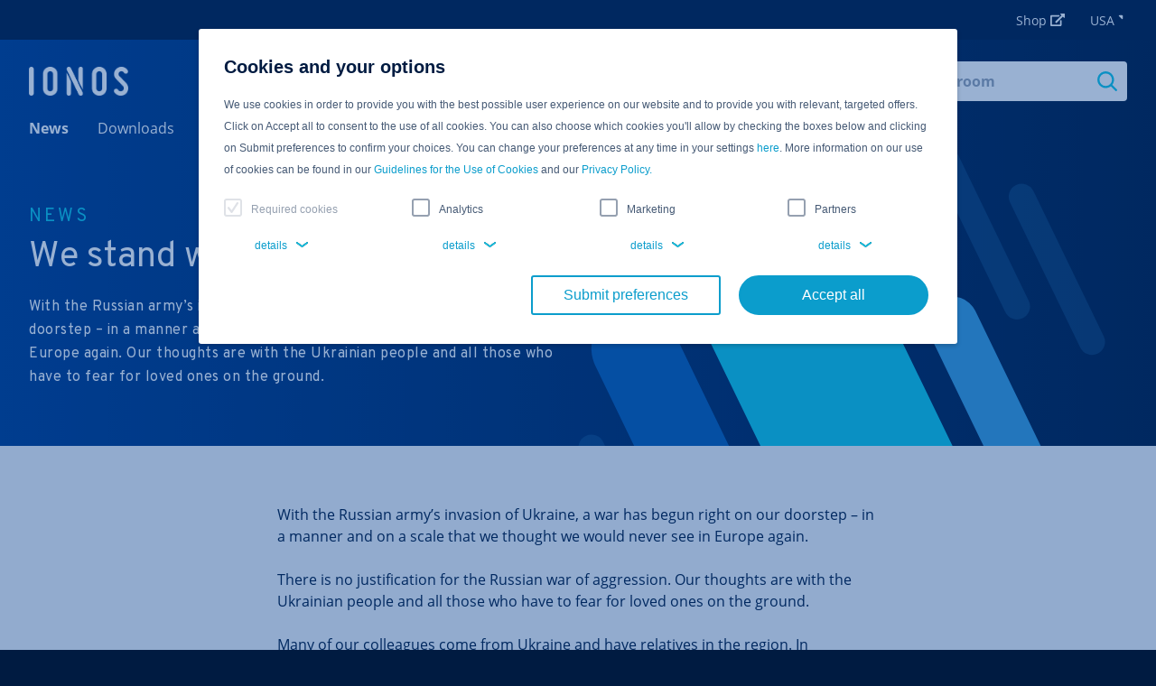

--- FILE ---
content_type: text/html; charset=UTF-8
request_url: https://www.ionos.com/newsroom/news/we-stand-with-ukraine/
body_size: 22154
content:
<!DOCTYPE html><html lang="en-US"> <head> <meta charset="utf-8"> <meta name="viewport" content="width=device-width, initial-scale=1.0"> <link rel="apple-touch-icon" sizes="180x180" href="https://www.ionos.com/newsroom/wp-content/themes/ionos-newsroom/assets/appicons/apple-touch-icon.png"><link rel="icon" type="image/png" sizes="32x32" href="https://www.ionos.com/newsroom/wp-content/themes/ionos-newsroom/assets/appicons/favicon-32x32.png"><link rel="icon" type="image/png" sizes="16x16" href="https://www.ionos.com/newsroom/wp-content/themes/ionos-newsroom/assets/appicons/favicon-16x16.png"><link rel="manifest" href="https://www.ionos.com/newsroom/wp-content/themes/ionos-newsroom/assets/appicons/site.webmanifest" crossorigin="use-credentials"><link rel="mask-icon" href="https://www.ionos.com/newsroom/wp-content/themes/ionos-newsroom/assets/appicons/safari-pinned-tab.svg" color="#003399"><link rel="shortcut icon" href="https://www.ionos.com/newsroom/wp-content/themes/ionos-newsroom/assets/appicons/favicon.ico"><meta name="msapplication-TileColor" content="#ffffff"><meta name="msapplication-config" content="https://www.ionos.com/newsroom/wp-content/themes/ionos-newsroom/assets/appicons/browserconfig.xml"><meta name="theme-color" content="#ffffff"> <style media="screen">*,*::before,*::after{box-sizing:border-box}html{scroll-behavior:smooth;text-rendering:optimizeSpeed;-webkit-font-smoothing:antialiased;-moz-osx-font-smoothing:grayscale;-webkit-text-size-adjust:none;min-height:0vw}body{min-height:100vh}body,h1,h2,h3,h4,h5,p,ul,ol,li,figure,figcaption,blockquote,dl,dd{margin:0}ul[class],ol[class]{padding:0;list-style:none}embed,iframe,img,object,video{display:block;max-width:100%}img{height:auto}input,button,textarea,select{font:inherit}textarea{resize:vertical}b,strong{font-weight:bolder}:root{--global--ease: ease;--global--timing: .3s;--global--line: 1px;--global--roundness: 3px;--global--font-size-base: 1rem;--global--line-height: 1.5;--global--letter-spacing: normal;--global--font-size-smaller: .875rem;--global--line-height-smaller: 1.375rem;--global--font-size-h5: 1rem;--global--line-height-h5: 1.375rem;--global--font-size-h4: 1rem;--global--line-height-h4: 1.5rem;--global--font-size-h3: 1.5rem;--global--line-height-h3: 1.75rem;--global--font-size-module-title: 2.25rem;--global--line-height-module-title: 2.5rem;--global--font-size-page-title: 2.75rem;--global--line-height-page-title: 3rem;--global--letter-spacing-page-title: em(1);--global--copy-font-size-h5: .75rem;--global--copy-line-height-h5: 1.375rem;--global--copy-margin-bottom-h5: .5rem;--global--copy-font-size-h4: .875rem;--global--copy-line-height-h4: 1.5rem;--global--copy-margin-bottom-h4: .625rem;--global--copy-font-size-h3: 1rem;--global--copy-line-height-h3: 1.5rem;--global--copy-margin-bottom-h3: .75rem;--global--copy-font-size-h2: 1.25rem;--global--copy-line-height-h2: 1.5rem;--global--copy-margin-bottom-h2: 1rem;--global--font-family: 'Open Sans', -apple-system, BlinkMacSystemFont, "Segoe UI", Roboto, Oxygen-Sans, Ubuntu, Cantarell, "Helvetica Neue", sans-serif;--global--font-weight: 400;--global--font-weight-strong: 700;--global--font-family-emphasis: 'Overpass', 'Open Sans', -apple-system, BlinkMacSystemFont, "Segoe UI", Roboto, Oxygen-Sans, Ubuntu, Cantarell, "Helvetica Neue", sans-serif;--global--font-weight-emphasis: 400;--global--font-weight-emphasis-strong: 800;--global--spacing: var(--global--font-size-base);--global--responsive-spacing-y: calc(var(--global--spacing) * 2);--global--responsive-spacing-x: calc(var(--global--spacing));--container--width: min(calc(100vw - 2 * var(--global--responsive-spacing-x)), 41.625rem);--container--width--wide: min(calc(100vw - 2 * var(--global--responsive-spacing-x)), 52.5rem);--container--width--wider: min(calc(100vw - 2 * var(--global--responsive-spacing-x)), 77.5rem);--container--width--full: calc(100vw - 2 * var(--global--responsive-spacing-x));--global--color-ionos-blue: #003d8f;--global--color-dark-midnight: #001b41;--global--color-midnight: #1b365d;--global--color-horizon: #3b9cda;--global--color-sky: #11c7e6;--global--color-white: #ffffff;--global--color-black: #000000;--global--color-amber: #ffaa00;--global--color-rose: #ff6159;--global--color-green: #12cf76;--global--color-purple: #d746f5;--global--color-success-green: #0FA954;--global--color-error-red: #C80A00;--global--color-warning-yellow: #EF8300;--global--color-cool-black: #02102B;--global--color-cool-gray-18: #001B41;--global--color-p7: #560E8A;--global--color-p6: #8212C2;--global--color-p5: #B410E7;--global--color-p3: #E480F8;--global--color-p2: #F0B7FB;--global--color-p1: #FAE7FE;--global--color-g7: #074D26;--global--color-g6: #096B35;--global--color-g5: #0C8A44;--global--color-g2: #46EFA0;--global--color-g1: #C7FAE2;--global--color-r7: #6E0500;--global--color-r6: #9C0800;--global--color-r4: #F50C00;--global--color-r2: #FFA8A3;--global--color-r1: #FFE4E2;--global--color-y7: #603500;--global--color-y6: #8E4E00;--global--color-y5: #C36B00;--global--color-y2: #FFD176;--global--color-y1: #FFEDCA;--global--color-k8: #222222;--global--color-k7: #3C3C3C;--global--color-k6: #575757;--global--color-k5: #757575;--global--color-k4: #959595;--global--color-k3: #B7B7B7;--global--color-k2: #D7D7D7;--global--color-k1: #EFEFEF;--global--color-c6: #465A75;--global--color-c5: #718095;--global--color-c4: #97A3B4;--global--color-c3: #BDC6D2;--global--color-c2: #DBE2E8;--global--color-c1: #F2F5F8;--global--color-s7: #003D4B;--global--color-s6: #005B72;--global--color-s5: #007E9C;--global--color-s4: #08A5C5;--global--color-s2: #7FE4F6;--global--color-s1: #D2F6FC;--global--color-b7: #0B2A63;--global--color-b5: #095BB1;--global--color-b4: #1678C9;--global--color-b2: #95CAEB;--global--color-b1: #DBEDF8;--global--color-font: var(--global--color-cool-gray-18);--global--color-background: var(--global--color-white);--global--color-font-alternate: var(--global--color-midnight);--global--color-background-alternate: var(--global--color-b1);--global--color-highlight: var(--global--color-horizon);--global--color-font-on-highlight: var(--global--color-white);--global--color-accent: var(--global--color-sky);--global--color-font-on-accent: var(--global--color-cool-black);--button--roundness: 4px;--button--line: 2px;--button-outlined--color-font: var(--global--color-ionos-blue);--button-outlined--color-background: transparent;--button-outlined--color-border: var(--global--color-ionos-blue);--button-outlined--color-font-hover: var(--global--color-white);--button-outlined--color-background-hover: var(--global--color-ionos-blue);--button-outlined--color-border-hover: var(--global--color-ionos-blue);--button-contained--color-font: var(--global--color-white);--button-contained--color-background: var(--global--color-highlight);--button-contained--color-border: var(--global--color-highlight);--button-contained--color-font-hover: var(--global--color-white);--button-contained--color-background-hover: var(--global--color-b4);--button-contained--color-border-hover: var(--global--color-b4);--input--color-font: var(--global--color-font);--input--color-background: var(--global--color-white);--input--color-border: var(--global--color-dark-midnight);--input--color-placeholder: var(--global--color-c4);--input--color-hover: var(--global--color-b1);--input--roundness: 4px;--input--line: 2px}@media (min-width: 96.3125em){:root{--global--font-size-base: calc(1rem + 2 * ((100vw - 1541px) / 379))}}@media (min-width: 120em){:root{--global--font-size-base: 1.125rem}}@media (min-width: 35.5em){:root{--global--font-size-h4: calc(1rem + 4 * ((100vw - 568px) / 626))}}@media (min-width: 74.625em){:root{--global--font-size-h4: 1.25rem}}@media (min-width: 35.5em){:root{--global--font-size-h3: calc(1.5rem + 4 * ((100vw - 568px) / 626));--global--font-size-h3: calc(1.75rem + 4 * ((100vw - 568px) / 626))}}@media (min-width: 74.625em){:root{--global--font-size-h3: 1.75rem;--global--line-height-h3: 2rem}}@media (min-width: 35.5em){:root{--global--font-size-module-title: calc(2.25rem + 8 * ((100vw - 568px) / 626));--global--font-size-module-title: calc(2.5rem + 8 * ((100vw - 568px) / 626))}}@media (min-width: 74.625em){:root{--global--font-size-module-title: 2.75rem;--global--line-height-module-title: 3rem}}@media (min-width: 35.5em){:root{--global--font-size-page-title: calc(2.75rem + 8 * ((100vw - 568px) / 626));--global--line-height-page-title: calc(3rem + 8 * ((100vw - 568px) / 626))}}@media (min-width: 74.625em){:root{--global--font-size-page-title: 3.25rem;--global--line-height-page-title: 3.5rem}}@media (min-width: 48em){:root{--global--responsive-spacing-y: calc(var(--global--spacing) * 3)}}@media (min-width: 64em){:root{--global--responsive-spacing-y: calc(var(--global--spacing) * 4)}}@media (min-width: 35.5em){:root{--global--responsive-spacing-x: calc(var(--global--spacing) * 2)}}html{font-family:var(--global--font-family);font-size:var(--global--font-size-base);line-height:var(--global--line-height);color:var(--global--color-font);background-color:var(--global--color-background)}@media (max-width: 47.9375em){h1,h2,h3,h4,h5{overflow-wrap:break-word;word-wrap:break-word;-webkit-hyphens:auto;hyphens:auto}}small{font-size:.875em}b,strong{font-weight:var(--global--font-weight-strong)}dfn,cite,em,i{font-style:italic}pre{white-space:pre;overflow-x:auto}form,fieldset{margin:0;padding:0;border:none}input[type="text"],input[type="name"],input[type="url"],input[type="number"],input[type="email"],input[type="tel"],input[type="search"],input[type="password"],textarea{display:block;margin:0;padding:calc(10px - var(--input--line)) calc(.75rem - var(--input--line));min-width:1px;width:100%;max-width:100%;min-height:2.75rem;font-size:1rem;line-height:var(--global--line-height);color:var(--input--color-font);background-color:var(--input--color-background);border:var(--input--line) solid var(--input--color-border);border-radius:var(--input--roundness);-webkit-appearance:none}@media (prefers-reduced-motion: no-preference){input[type="text"],input[type="name"],input[type="url"],input[type="number"],input[type="email"],input[type="tel"],input[type="search"],input[type="password"],textarea{transition:background-color var(--global--timing) var(--global--ease),border-color var(--global--timing) var(--global--ease)}}input[type="text"]:hover,input[type="name"]:hover,input[type="url"]:hover,input[type="number"]:hover,input[type="email"]:hover,input[type="tel"]:hover,input[type="search"]:hover,input[type="password"]:hover,textarea:hover{background-color:var(--input--color-hover)}input[type="text"]::-moz-placeholder, input[type="name"]::-moz-placeholder, input[type="url"]::-moz-placeholder, input[type="number"]::-moz-placeholder, input[type="email"]::-moz-placeholder, input[type="tel"]::-moz-placeholder, input[type="search"]::-moz-placeholder, input[type="password"]::-moz-placeholder, textarea::-moz-placeholder{font-size:1rem;font-weight:var(--global--font-weight-strong);color:var(--input--color-placeholder)}input[type="text"]::placeholder,input[type="name"]::placeholder,input[type="url"]::placeholder,input[type="number"]::placeholder,input[type="email"]::placeholder,input[type="tel"]::placeholder,input[type="search"]::placeholder,input[type="password"]::placeholder,textarea::placeholder{font-size:1rem;font-weight:var(--global--font-weight-strong);color:var(--input--color-placeholder)}input[type="text"]:focus,input[type="text"]:focus-visible,input[type="name"]:focus,input[type="name"]:focus-visible,input[type="url"]:focus,input[type="url"]:focus-visible,input[type="number"]:focus,input[type="number"]:focus-visible,input[type="email"]:focus,input[type="email"]:focus-visible,input[type="tel"]:focus,input[type="tel"]:focus-visible,input[type="search"]:focus,input[type="search"]:focus-visible,input[type="password"]:focus,input[type="password"]:focus-visible,textarea:focus,textarea:focus-visible{outline:none;box-shadow:0 0 0 2px var(--global--color-accent)}input[type="search"]::-webkit-search-cancel-button{-webkit-appearance:none}.required-message{font-size:var(--global--font-size-smaller);line-height:var(--global--line-height-smaller);font-style:italic;text-align:right;margin-bottom:1rem}.form input[type="hidden"],.form div:empty{display:none}.form,.form__section{display:grid;gap:var(--global--spacing)}.form__section+.form__section{margin-top:var(--global--spacing)}.form__section-title{font-family:var(--global--font-family-emphasis);font-weight:var(--global--font-weight-emphasis-strong);font-size:var(--global--font-size-h4);line-height:var(--global--line-height-h4)}.form__input-label{display:block;padding-bottom:.25em;font-size:1rem;line-height:var(--global--line-height);font-weight:var(--global--font-weight-strong)}.form__input-label .required{color:var(--global--color-error-red)}.form__submit-container{display:grid;place-items:center;margin-top:var(--global--spacing)}.form__submit{overflow:visible;cursor:pointer;color:inherit;-webkit-font-smoothing:inherit;-moz-osx-font-smoothing:inherit;-webkit-appearance:none;display:inline-flex;align-items:center;min-height:2.75rem;font-size:1rem;line-height:var(--global--line-height);font-weight:var(--global--font-weight-strong);border:var(--button--line) solid transparent;border-radius:var(--button--roundness);background-color:transparent;text-decoration:none;color:var(--button-contained--color-font);border-color:var(--button-contained--color-border);background-color:var(--button-contained--color-background);padding:.25em 1.5em;justify-content:space-between;gap:.5em;padding-top:0;padding-bottom:0}.form__submit::-moz-focus-inner{border:none;padding:0}@media (prefers-reduced-motion: no-preference){.form__submit{transition:color var(--global--timing) var(--global--ease),background-color var(--global--timing) var(--global--ease),border-color var(--global--timing) var(--global--ease)}}.form__submit:hover{text-decoration:none}.form__submit:active{transform:translateY(1px)}.form__submit>*{pointer-events:none}.form__submit:hover{color:var(--button-contained--color-font-hover);background-color:var(--button-contained--color-background-hover);border-color:var(--button-contained--color-border-hover)}.form__submit:focus-visible{outline-color:var(--button-contained--color-background-hover)}.form__submit .icon{width:1em;height:1em;flex:0 0 auto}@media (prefers-reduced-motion: no-preference){.form__submit .icon{transition:color var(--global--timing) var(--global--ease)}}@media (max-width: 35.4375em){.form__submit{width:100%;justify-content:center}}.form__submit[disabled]{opacity:.5;pointer-events:none}.checkbox{-moz-column-break-inside:avoid;break-inside:avoid}.checkbox input{position:absolute;overflow:hidden;clip:rect(0 0 0 0);height:1px;width:1px;margin:-1px;padding:0;border:none}.checkbox label{display:block;position:relative;padding-bottom:0;padding-left:calc(18px + .5rem);font-weight:var(--global--font-weight-strong);line-height:1.5;cursor:pointer}.checkbox label::before{content:'';display:block;position:absolute;left:0;top:.3125rem;width:18px;height:18px;background:var(--input--color-background);border-radius:var(--global--roundness);border:var(--input--line) solid var(--input--color-border)}@media (prefers-reduced-motion: no-preference){.checkbox label::before{transition:background-color var(--global--timing) var(--global--ease),border-color var(--global--timing) var(--global--ease)}}.checkbox label:hover::before{background-color:var(--input--color-hover)}.checkbox label a:hover{text-decoration:none}.checkbox label .required{color:var(--global--color-error-red)}.checkbox input:checked+label::before{background-color:var(--global--color-highlight);background-image:url("data:image/svg+xml,%3Csvg viewBox='0 0 24 24' fill='%23fff' xmlns='http://www.w3.org/2000/svg'%3E%3Cpath d='M10.5858 13.4142L7.75735 10.5858L6.34314 12L10.5858 16.2427L17.6568 9.1716L16.2426 7.75739L10.5858 13.4142Z' /%3E%3C/svg%3E");background-repeat:no-repeat;background-size:24px;background-position:center;border-color:var(--global--color-highlight)}.checkbox input:focus-visible+label::before{outline:none;box-shadow:0 0 0 2px var(--global--color-accent)}.checkbox .required{position:absolute;top:-.3125rem;left:1.25rem}.checkbox input[aria-invalid="true"]+label::before{border-color:var(--global--color-error-red)}.radio{-moz-column-break-inside:avoid;break-inside:avoid}.radio input{position:absolute;overflow:hidden;clip:rect(0 0 0 0);height:1px;width:1px;margin:-1px;padding:0;border:none}.radio label{display:block;position:relative;padding-bottom:0;padding-left:calc(18px + .5rem);font-weight:var(--global--font-weight-strong);line-height:1.5;cursor:pointer}.radio label::before{content:'';display:block;position:absolute;left:0;top:.3125rem;width:18px;height:18px;background:var(--input--color-background);border-radius:9px;border:var(--input--line) solid var(--input--color-border)}@media (prefers-reduced-motion: no-preference){.radio label::before{transition:background-color var(--global--timing) var(--global--ease),border-color var(--global--timing) var(--global--ease)}}.radio label:hover::before{background-color:var(--input--color-hover)}.radio label a:hover{text-decoration:none}.radio label .required{color:var(--global--color-error-red)}.radio input:checked+label::before{background:radial-gradient(circle, var(--input--color-background) 30%, var(--global--color-highlight) 40%);border-color:var(--global--color-highlight)}.radio input:focus-visible+label::before{outline:none;box-shadow:0 0 0 2px var(--global--color-accent)}.radio input[aria-invalid="true"]+label::before{border-color:var(--global--color-error-red)}.select{display:block;margin:0;padding:calc(10px - var(--input--line)) calc(.75rem - var(--input--line));padding-right:2.5rem;min-width:1px;width:100%;max-width:100%;min-height:2.75rem;font-size:1rem;line-height:var(--global--line-height);color:var(--input--color-font);background-color:var(--input--color-background);background-image:url("data:image/svg+xml,%3Csvg xmlns='http://www.w3.org/2000/svg' viewBox='0 0 320 512'%3E%3Cpath fill='%23001B41' d='M31.3 192h257.3c17.8 0 26.7 21.5 14.1 34.1L174.1 354.8c-7.8 7.8-20.5 7.8-28.3 0L17.2 226.1C4.6 213.5 13.5 192 31.3 192z'%3E%3C/path%3E%3C/svg%3E");background-repeat:no-repeat;background-size:1rem;background-position:right 1rem center;border:var(--input--line) solid var(--input--color-border);border-radius:var(--input--roundness);cursor:pointer;-webkit-appearance:none}@media (prefers-reduced-motion: no-preference){.select{transition:background-color var(--global--timing) var(--global--ease),border-color var(--global--timing) var(--global--ease)}}.select:hover{background-color:var(--input--color-hover)}.snackbar{position:fixed;z-index:4;padding:1em;border-radius:var(--global--roundness)}@media (prefers-reduced-motion: no-preference){.snackbar{-webkit-animation:snackbarEntry var(--global--timing) var(--global--ease) forwards;animation:snackbarEntry var(--global--timing) var(--global--ease) forwards}}@media (max-width: 35.4375em){.snackbar{right:calc(var(--global--spacing) / 2);bottom:calc(var(--global--spacing) / 2);left:calc(var(--global--spacing) / 2)}}@media (max-width: 35.4375em) and (prefers-reduced-motion: no-preference){.snackbar{transform:translateY(calc(100% + var(--global--spacing)))}}@media (min-width: 35.5em){.snackbar{top:var(--global--spacing);right:var(--global--spacing);margin-left:var(--global--spacing);padding-right:2.75rem;max-width:666px}}@media (min-width: 35.5em) and (prefers-reduced-motion: no-preference){.snackbar{transform:translateX(calc(100% + var(--global--spacing)))}}.snackbar--success{background-color:var(--global--color-success-green)}.snackbar--error{background-color:var(--global--color-error-red);color:var(--global--color-white)}.snackbar--error a{-webkit-text-decoration-color:var(--global--color-white);text-decoration-color:var(--global--color-white)}.snackbar--has-icon{display:grid;gap:1em}@media (min-width: 35.5em){.snackbar--has-icon{grid-template-columns:2em 1fr;align-items:center}}.snackbar .icon{width:2em;height:2em}.snackbar__close{overflow:visible;cursor:pointer;color:inherit;-webkit-font-smoothing:inherit;-moz-osx-font-smoothing:inherit;-webkit-appearance:none;display:inline-flex;align-items:center;min-height:2.75rem;font-size:1rem;line-height:var(--global--line-height);font-weight:var(--global--font-weight-strong);border:var(--button--line) solid transparent;border-radius:var(--button--roundness);background-color:transparent;text-decoration:none;display:flex;justify-content:center;align-items:center;min-width:2.75rem;padding:0;position:absolute;top:0;right:0}.snackbar__close::-moz-focus-inner{border:none;padding:0}@media (prefers-reduced-motion: no-preference){.snackbar__close{transition:color var(--global--timing) var(--global--ease),background-color var(--global--timing) var(--global--ease),border-color var(--global--timing) var(--global--ease)}}.snackbar__close:hover{text-decoration:none}.snackbar__close:active{transform:translateY(1px)}.snackbar__close>*{pointer-events:none}.snackbar__close .icon{width:1.5em;height:1.5em}.snackbar__close:active{transform:translateY(0)}.snackbar__close:active .icon{transform:scale(0.9)}.snackbar__close>*:not(.icon){position:absolute;overflow:hidden;clip:rect(0 0 0 0);height:1px;width:1px;margin:-1px;padding:0;border:none}.snackbar__close>*:not(.icon):focus{overflow:visible;cursor:pointer;color:inherit;-webkit-font-smoothing:inherit;-moz-osx-font-smoothing:inherit;-webkit-appearance:none;display:inline-flex;align-items:center;min-height:2.75rem;font-size:1rem;line-height:var(--global--line-height);font-weight:var(--global--font-weight-strong);border:var(--button--line) solid transparent;border-radius:var(--button--roundness);background-color:transparent;text-decoration:none;color:var(--button-contained--color-font);border-color:var(--button-contained--color-border);background-color:var(--button-contained--color-background);padding:.25em 1.5em;position:fixed;left:var(--global--spacing);top:var(--global--spacing);height:auto;width:auto;clip:auto;z-index:99}.snackbar__close>*:not(.icon):focus::-moz-focus-inner{border:none;padding:0}@media (prefers-reduced-motion: no-preference){.snackbar__close>*:not(.icon):focus{transition:color var(--global--timing) var(--global--ease),background-color var(--global--timing) var(--global--ease),border-color var(--global--timing) var(--global--ease)}}.snackbar__close>*:not(.icon):focus:hover{text-decoration:none}.snackbar__close>*:not(.icon):focus:active{transform:translateY(1px)}.snackbar__close>*:not(.icon):focus>*{pointer-events:none}.snackbar__close>*:not(.icon):focus:hover{color:var(--button-contained--color-font-hover);background-color:var(--button-contained--color-background-hover);border-color:var(--button-contained--color-border-hover)}.snackbar__close>*:not(.icon):focus:focus-visible{outline-color:var(--button-contained--color-background-hover)}.snackbar__close-icon{width:1.5em;height:1.5em;margin-left:auto;margin-right:0;align-self:start}@-webkit-keyframes snackbarEntry{to{transform:translate(0)}}@keyframes snackbarEntry{to{transform:translate(0)}}input[type="text"][aria-invalid="true"],input[type="name"][aria-invalid="true"],input[type="url"][aria-invalid="true"],input[type="number"][aria-invalid="true"],input[type="email"][aria-invalid="true"],input[type="tel"][aria-invalid="true"],input[type="search"][aria-invalid="true"],input[type="password"][aria-invalid="true"],textarea[aria-invalid="true"],select[aria-invalid="true"]{border-color:var(--global--color-error-red)}input[type="text"][aria-invalid="false"],input[type="name"][aria-invalid="false"],input[type="url"][aria-invalid="false"],input[type="number"][aria-invalid="false"],input[type="email"][aria-invalid="false"],input[type="tel"][aria-invalid="false"],input[type="search"][aria-invalid="false"],input[type="password"][aria-invalid="false"],textarea[aria-invalid="false"],select[aria-invalid="false"]{border-color:var(--global--color-success-green)}[aria-invalid="true"]+.fv-plugins-message-container,[aria-invalid="true"]+label+.fv-plugins-message-container{color:var(--global--color-error-red)}.grecaptcha-badge{z-index:4}.visually-hidden{position:absolute;overflow:hidden;clip:rect(0 0 0 0);height:1px;width:1px;margin:-1px;padding:0;border:none}.screen-reader-text{position:absolute;overflow:hidden;clip:rect(0 0 0 0);height:1px;width:1px;margin:-1px;padding:0;border:none}.screen-reader-text:focus{overflow:visible;cursor:pointer;color:inherit;-webkit-font-smoothing:inherit;-moz-osx-font-smoothing:inherit;-webkit-appearance:none;display:inline-flex;align-items:center;min-height:2.75rem;font-size:1rem;line-height:var(--global--line-height);font-weight:var(--global--font-weight-strong);border:var(--button--line) solid transparent;border-radius:var(--button--roundness);background-color:transparent;text-decoration:none;color:var(--button-contained--color-font);border-color:var(--button-contained--color-border);background-color:var(--button-contained--color-background);padding:.25em 1.5em;position:fixed;left:var(--global--spacing);top:var(--global--spacing);height:auto;width:auto;clip:auto;z-index:99}.screen-reader-text:focus::-moz-focus-inner{border:none;padding:0}@media (prefers-reduced-motion: no-preference){.screen-reader-text:focus{transition:color var(--global--timing) var(--global--ease),background-color var(--global--timing) var(--global--ease),border-color var(--global--timing) var(--global--ease)}}.screen-reader-text:focus:hover{text-decoration:none}.screen-reader-text:focus:active{transform:translateY(1px)}.screen-reader-text:focus>*{pointer-events:none}.screen-reader-text:focus:hover{color:var(--button-contained--color-font-hover);background-color:var(--button-contained--color-background-hover);border-color:var(--button-contained--color-border-hover)}.screen-reader-text:focus:focus-visible{outline-color:var(--button-contained--color-background-hover)}.hyphenate{overflow-wrap:break-word;word-wrap:break-word;-webkit-hyphens:auto;hyphens:auto}.button{overflow:visible;cursor:pointer;color:inherit;-webkit-font-smoothing:inherit;-moz-osx-font-smoothing:inherit;-webkit-appearance:none;display:inline-flex;align-items:center;min-height:2.75rem;font-size:1rem;line-height:var(--global--line-height);font-weight:var(--global--font-weight-strong);border:var(--button--line) solid transparent;border-radius:var(--button--roundness);background-color:transparent;text-decoration:none}.button::-moz-focus-inner{border:none;padding:0}@media (prefers-reduced-motion: no-preference){.button{transition:color var(--global--timing) var(--global--ease),background-color var(--global--timing) var(--global--ease),border-color var(--global--timing) var(--global--ease)}}.button:hover{text-decoration:none}.button:active{transform:translateY(1px)}.button>*{pointer-events:none}.button.button--contained{color:var(--button-contained--color-font);border-color:var(--button-contained--color-border);background-color:var(--button-contained--color-background);padding:.25em 1.5em}.button.button--contained:hover{color:var(--button-contained--color-font-hover);background-color:var(--button-contained--color-background-hover);border-color:var(--button-contained--color-border-hover)}.button.button--contained:focus-visible{outline-color:var(--button-contained--color-background-hover)}.button.button--outlined{color:var(--button-outlined--color-font);border-color:var(--button-outlined--color-border);background-color:var(--button-outlined--color-background);padding:.25em 1.5em}.button.button--outlined:hover{color:var(--button-outlined--color-font-hover);background-color:var(--button-outlined--color-background-hover);border-color:var(--button-outlined--color-border-hover)}.button.button--icon{justify-content:space-between;gap:.5em;padding-top:0;padding-bottom:0}.button.button--icon .icon{width:1em;height:1em;flex:0 0 auto}@media (prefers-reduced-motion: no-preference){.button.button--icon .icon{transition:color var(--global--timing) var(--global--ease)}}.button.button--icon-only{display:flex;justify-content:center;align-items:center;min-width:2.75rem;padding:0}.button.button--icon-only .icon{width:1.5em;height:1.5em}.button.button--icon-only:active{transform:translateY(0)}.button.button--icon-only:active .icon{transform:scale(0.9)}.button.button--icon-only>*:not(.icon){position:absolute;overflow:hidden;clip:rect(0 0 0 0);height:1px;width:1px;margin:-1px;padding:0;border:none}.button.button--icon-only>*:not(.icon):focus{overflow:visible;cursor:pointer;color:inherit;-webkit-font-smoothing:inherit;-moz-osx-font-smoothing:inherit;-webkit-appearance:none;display:inline-flex;align-items:center;min-height:2.75rem;font-size:1rem;line-height:var(--global--line-height);font-weight:var(--global--font-weight-strong);border:var(--button--line) solid transparent;border-radius:var(--button--roundness);background-color:transparent;text-decoration:none;color:var(--button-contained--color-font);border-color:var(--button-contained--color-border);background-color:var(--button-contained--color-background);padding:.25em 1.5em;position:fixed;left:var(--global--spacing);top:var(--global--spacing);height:auto;width:auto;clip:auto;z-index:99}.button.button--icon-only>*:not(.icon):focus::-moz-focus-inner{border:none;padding:0}@media (prefers-reduced-motion: no-preference){.button.button--icon-only>*:not(.icon):focus{transition:color var(--global--timing) var(--global--ease),background-color var(--global--timing) var(--global--ease),border-color var(--global--timing) var(--global--ease)}}.button.button--icon-only>*:not(.icon):focus:hover{text-decoration:none}.button.button--icon-only>*:not(.icon):focus:active{transform:translateY(1px)}.button.button--icon-only>*:not(.icon):focus>*{pointer-events:none}.button.button--icon-only>*:not(.icon):focus:hover{color:var(--button-contained--color-font-hover);background-color:var(--button-contained--color-background-hover);border-color:var(--button-contained--color-border-hover)}.button.button--icon-only>*:not(.icon):focus:focus-visible{outline-color:var(--button-contained--color-background-hover)}.icon{width:1.5em;height:1.5em;fill:currentColor}a{color:currentColor;text-decoration:underline;-webkit-text-decoration-color:var(--global--color-accent);text-decoration-color:var(--global--color-accent)}a:hover{text-decoration:none}*:focus,*:focus-visible{outline:none}*:focus-visible{box-shadow:0 0 0 2px var(--global--color-accent)}::-moz-selection{background:var(--global--color-accent);color:var(--global--color-font-on-accent)}::selection{background:var(--global--color-accent);color:var(--global--color-font-on-accent)}[id]{scroll-margin:var(--global--responsive-spacing-y)}.module{display:grid;place-items:center;padding-top:var(--global--responsive-spacing-y);padding-bottom:var(--global--responsive-spacing-y)}.intro:not(.intro--has-media)+.modules .module:first-child{position:relative;margin-top:calc(var(--global--responsive-spacing-y) * -1)}@media (min-width: 48em){.intro--has-media+.modules .module:first-child{position:relative;margin-top:calc(var(--global--responsive-spacing-y) * -1)}}@media (max-width: 47.9375em){.modules:last-child .module:last-child{padding-bottom:calc(var(--global--responsive-spacing-y) + 2.75rem)}}.module:nth-child(odd){background-color:var(--global--color-c1)}.module:nth-child(even){background-color:var(--global--color-white)}.module[id]{scroll-margin:0}.module.module--less-spacing{padding-top:calc(var(--global--responsive-spacing-y) / 2);padding-bottom:calc(var(--global--responsive-spacing-y) / 2)}.module__title,.module__copy{text-align:center}.module__title{font-family:var(--global--font-family-emphasis);font-weight:var(--global--font-weight-emphasis);font-size:var(--global--font-size-module-title);margin-bottom:calc(var(--global--responsive-spacing-y) * .85)}.module__title+.module__copy{margin-top:calc(var(--global--responsive-spacing-y) * -.625)}.module__copy{font-size:1.125rem;margin-bottom:calc(var(--global--responsive-spacing-y) * .85)}.module__more{overflow:visible;cursor:pointer;color:inherit;-webkit-font-smoothing:inherit;-moz-osx-font-smoothing:inherit;-webkit-appearance:none;display:inline-flex;align-items:center;min-height:2.75rem;font-size:1rem;line-height:var(--global--line-height);font-weight:var(--global--font-weight-strong);border:var(--button--line) solid transparent;border-radius:var(--button--roundness);background-color:transparent;text-decoration:none;color:var(--button-outlined--color-font);border-color:var(--button-outlined--color-border);background-color:var(--button-outlined--color-background);padding:.25em 1.5em;margin-top:calc(var(--global--responsive-spacing-y) * .85)}.module__more::-moz-focus-inner{border:none;padding:0}@media (prefers-reduced-motion: no-preference){.module__more{transition:color var(--global--timing) var(--global--ease),background-color var(--global--timing) var(--global--ease),border-color var(--global--timing) var(--global--ease)}}.module__more:hover{text-decoration:none}.module__more:active{transform:translateY(1px)}.module__more>*{pointer-events:none}.module__more:hover{color:var(--button-outlined--color-font-hover);background-color:var(--button-outlined--color-background-hover);border-color:var(--button-outlined--color-border-hover)}.container{margin-left:auto;margin-right:auto;width:100%;max-width:var(--container--width)}.container--wide{--container--width: var(--container--width--wide)}.container--wider{--container--width: var(--container--width--wider)}.container--full{--container--width: var(--container--width--full)}.container--left{margin-left:calc((100vw - var(--container--width--wider)) / 2)}.container--right{margin-right:calc((100vw - var(--container--width--wider)) / 2)}html{background-color:var(--global--color-dark-midnight)}body,.site-main{display:flex;flex-direction:column}.site-header,.site-footer{flex:0 0 auto}.site-main{flex:1 1 auto}body.overlay-active{overflow:hidden}.searchform{position:relative}.searchform__input[type="search"]{outline-color:var(--input--color-background);border-color:var(--input--color-background);padding-right:calc(2.75em - (var(--global--line) * 2) + .125em);font-size:1rem}.searchform__input[type="search"]:placeholder{font-size:1rem}.searchform__input[type="search"]:hover{border-color:var(--input--color-hover)}.searchform__submit{overflow:visible;cursor:pointer;color:inherit;-webkit-font-smoothing:inherit;-moz-osx-font-smoothing:inherit;-webkit-appearance:none;display:inline-flex;align-items:center;min-height:2.75rem;font-size:1rem;line-height:var(--global--line-height);font-weight:var(--global--font-weight-strong);border:var(--button--line) solid transparent;border-radius:var(--button--roundness);background-color:transparent;text-decoration:none;display:flex;justify-content:center;align-items:center;min-width:2.75rem;padding:0;color:var(--global--color-accent);position:absolute;top:0;right:0;width:calc(2.75em - (var(--global--line) * 2));height:calc(2.75em - (var(--global--line) * 2));outline-color:var(--global--color-accent)}.searchform__submit::-moz-focus-inner{border:none;padding:0}@media (prefers-reduced-motion: no-preference){.searchform__submit{transition:color var(--global--timing) var(--global--ease),background-color var(--global--timing) var(--global--ease),border-color var(--global--timing) var(--global--ease)}}.searchform__submit:hover{text-decoration:none}.searchform__submit:active{transform:translateY(1px)}.searchform__submit>*{pointer-events:none}.searchform__submit .icon{width:1.5em;height:1.5em}.searchform__submit:active{transform:translateY(0)}.searchform__submit:active .icon{transform:scale(0.9)}.searchform__submit>*:not(.icon){position:absolute;overflow:hidden;clip:rect(0 0 0 0);height:1px;width:1px;margin:-1px;padding:0;border:none}.searchform__submit>*:not(.icon):focus{overflow:visible;cursor:pointer;color:inherit;-webkit-font-smoothing:inherit;-moz-osx-font-smoothing:inherit;-webkit-appearance:none;display:inline-flex;align-items:center;min-height:2.75rem;font-size:1rem;line-height:var(--global--line-height);font-weight:var(--global--font-weight-strong);border:var(--button--line) solid transparent;border-radius:var(--button--roundness);background-color:transparent;text-decoration:none;color:var(--button-contained--color-font);border-color:var(--button-contained--color-border);background-color:var(--button-contained--color-background);padding:.25em 1.5em;position:fixed;left:var(--global--spacing);top:var(--global--spacing);height:auto;width:auto;clip:auto;z-index:99}.searchform__submit>*:not(.icon):focus::-moz-focus-inner{border:none;padding:0}@media (prefers-reduced-motion: no-preference){.searchform__submit>*:not(.icon):focus{transition:color var(--global--timing) var(--global--ease),background-color var(--global--timing) var(--global--ease),border-color var(--global--timing) var(--global--ease)}}.searchform__submit>*:not(.icon):focus:hover{text-decoration:none}.searchform__submit>*:not(.icon):focus:active{transform:translateY(1px)}.searchform__submit>*:not(.icon):focus>*{pointer-events:none}.searchform__submit>*:not(.icon):focus:hover{color:var(--button-contained--color-font-hover);background-color:var(--button-contained--color-background-hover);border-color:var(--button-contained--color-border-hover)}.searchform__submit>*:not(.icon):focus:focus-visible{outline-color:var(--button-contained--color-background-hover)}.searchform__submit:hover{color:var(--global--color-highlight)}.searchform__submit .icon{width:calc(2.75em - (var(--global--line) * 2));height:calc(2.75em - (var(--global--line) * 2))}.site-header [class^="nav"] .menu-item.current-menu-item>a:not([href*="#"]),.site-header [class^="nav"] .menu-item.current-menu-ancestor>a:not([href*="#"]),.site-header [class^="nav"] .menu-item.current_page_item>a:not([href*="#"]),.site-header [class^="nav"] .menu-item.current_page_ancestor>a:not([href*="#"]),.site-header [class^="nav"] .menu-item.current-page-ancestor>a:not([href*="#"]),.site-header [class^="nav"] .menu-item.current-page-parent>a:not([href*="#"]),.site-header [class^="nav"] .menu-item.current_page_parent>a:not([href*="#"]){font-weight:var(--global--font-weight-strong)}.site-header [class^="nav"] a{display:flex;align-items:center;min-height:44px;text-decoration:none}.site-header [class^="nav"] a:hover{text-decoration:underline;-webkit-text-decoration-color:var(--global--color-accent);text-decoration-color:var(--global--color-accent)}.site-header [class^="nav"] a:focus-visible{border-radius:var(--global--roundness)}.site-header [class^="nav"] a[target="_blank"]{padding-right:20px;background-repeat:no-repeat;background-position:right center;background-size:16px;background-image:url("data:image/svg+xml,%3Csvg fill='%23fff' xmlns='http://www.w3.org/2000/svg' width='16' height='16' viewBox='0 0 576 512'%3E%3Cpath d='M576 24v127.984c0 21.461-25.96 31.98-40.971 16.971l-35.707-35.709-243.523 243.523c-9.373 9.373-24.568 9.373-33.941 0l-22.627-22.627c-9.373-9.373-9.373-24.569 0-33.941L442.756 76.676l-35.703-35.705C391.982 25.9 402.656 0 424.024 0H552c13.255 0 24 10.745 24 24zM407.029 270.794l-16 16A23.999 23.999 0 0 0 384 303.765V448H64V128h264a24.003 24.003 0 0 0 16.97-7.029l16-16C376.089 89.851 365.381 64 344 64H48C21.49 64 0 85.49 0 112v352c0 26.51 21.49 48 48 48h352c26.51 0 48-21.49 48-48V287.764c0-21.382-25.852-32.09-40.971-16.97z'%3E%3C/path%3E%3C/svg%3E")}.site-header [class^="nav"] .menu>.menu-item a{white-space:nowrap;overflow:hidden;text-overflow:ellipsis}@media (max-width: 63.9375em){.site-header [class^="nav"][aria-hidden="false"]{display:grid}}@media (min-width: 64em){.site-header [class^="nav"]{display:block}.site-header [class^="nav"] .menu{display:flex}.site-header [class^="nav"] .menu>.menu-item+.menu-item{margin-left:2em}}@media (max-width: 63.9375em){.site-header .nav-primary{font-size:var(--global--font-size-h4)}}@media (max-width: 35.4375em){.site-header .nav-secondary{font-size:var(--global--font-size-h4)}}.site-header{display:grid;grid-auto-rows:-webkit-min-content;grid-auto-rows:min-content;grid-template-columns:calc((100% - var(--container--width--wider)) / 2) auto 1fr calc((100% - var(--container--width--wider)) / 2);color:var(--global--color-white);background:linear-gradient(to right, var(--global--color-ionos-blue), var(--global--color-dark-midnight));z-index:4}.site-header__nav-container{grid-column:2 / 4;grid-row:3 / 4;display:grid;grid-auto-rows:-webkit-min-content;grid-auto-rows:min-content;gap:var(--global--spacing)}.site-header__meta-container{font-size:var(--global--font-size-smaller);line-height:var(--global--line-height-smaller);grid-column:1 / -1;grid-row:1 / 2;display:grid;grid-template-columns:calc((100% - var(--container--width--wider)) / 2) 1fr 2em auto calc((100% - var(--container--width--wider)) / 2);background-color:var(--global--color-dark-midnight)}.nav-external{grid-column:2 / 3;justify-self:end}.nav-external a{overflow:visible;cursor:pointer;color:inherit;-webkit-font-smoothing:inherit;-moz-osx-font-smoothing:inherit;-webkit-appearance:none;display:inline-flex;align-items:center;min-height:2.75rem;font-size:1rem;line-height:var(--global--line-height);font-weight:var(--global--font-weight-strong);border:var(--button--line) solid transparent;border-radius:var(--button--roundness);background-color:transparent;text-decoration:none;justify-content:space-between;gap:.5em;padding-top:0;padding-bottom:0;padding-right:0;border:none;font-weight:var(--global--font-weight-normal);font-size:var(--global--font-size-smaller)}.nav-external a::-moz-focus-inner{border:none;padding:0}@media (prefers-reduced-motion: no-preference){.nav-external a{transition:color var(--global--timing) var(--global--ease),background-color var(--global--timing) var(--global--ease),border-color var(--global--timing) var(--global--ease)}}.nav-external a:hover{text-decoration:none}.nav-external a:active{transform:translateY(1px)}.nav-external a>*{pointer-events:none}.nav-external a .icon{width:1em;height:1em;flex:0 0 auto}@media (prefers-reduced-motion: no-preference){.nav-external a .icon{transition:color var(--global--timing) var(--global--ease)}}.nav-external a:hover{text-decoration:underline}.site-switch-toggle{grid-column:4 / 5;justify-self:end;overflow:visible;cursor:pointer;color:inherit;-webkit-font-smoothing:inherit;-moz-osx-font-smoothing:inherit;-webkit-appearance:none;display:inline-flex;align-items:center;min-height:2.75rem;font-size:1rem;line-height:var(--global--line-height);font-weight:var(--global--font-weight-strong);border:var(--button--line) solid transparent;border-radius:var(--button--roundness);background-color:transparent;text-decoration:none;justify-content:space-between;gap:.5em;padding-top:0;padding-bottom:0;font-weight:var(--global--font-weight-normal);font-size:var(--global--font-size-smaller);padding-left:0;padding-right:0;border:none;gap:0}.site-switch-toggle::-moz-focus-inner{border:none;padding:0}@media (prefers-reduced-motion: no-preference){.site-switch-toggle{transition:color var(--global--timing) var(--global--ease),background-color var(--global--timing) var(--global--ease),border-color var(--global--timing) var(--global--ease)}}.site-switch-toggle:hover{text-decoration:none}.site-switch-toggle:active{transform:translateY(1px)}.site-switch-toggle>*{pointer-events:none}.site-switch-toggle .icon{width:1em;height:1em;flex:0 0 auto}@media (prefers-reduced-motion: no-preference){.site-switch-toggle .icon{transition:color var(--global--timing) var(--global--ease)}}.site-switch-toggle:hover .site-switch-toggle__icon{color:var(--global--color-accent)}.site-switch{position:fixed;top:0;right:0;bottom:0;left:0;display:grid;place-items:center;padding:var(--global--responsive-spacing-x);background-color:rgba(27,54,93,0.5);z-index:9;overflow:auto}.site-switch[aria-hidden="true"]{display:none}.site-switch__inner-container{width:100%;max-width:400px;background-color:var(--global--color-white);color:var(--global--color-font);border-radius:var(--global--roundness)}.site-switch ul.menu{padding:.85rem 2rem}.site-switch .menu-item+.menu-item{margin-top:.5rem;padding-top:.5rem;border-top:var(--global--line) solid var(--global--color-c2)}.site-switch a{position:relative;display:flex;min-height:2.75rem;align-items:center;padding:.25em 0;font-size:1rem}@media (prefers-reduced-motion: no-preference){.site-switch a{transition:background-color var(--global--timing) var(--global--ease)}}.site-switch a:hover{background-color:var(--global--color-b1)}.site-switch a:active{background-color:var(--global--color-s1);transition:none}.site-switch a:focus-visible{border-radius:var(--global--roundness)}.site-switch [class^="flag"] a::before{content:'';width:45px;height:31px;margin-right:1em;background-repeat:no-repeat;background-position:center;background-size:contain;flex-shrink:0}.site-switch .flag-de a::before{background-image:url(wp-content/themes/ionos-newsroom/assets/img/flag-de.svg)}.site-switch .flag-mx a::before{background-image:url(wp-content/themes/ionos-newsroom/assets/img/flag-mx.svg)}.site-switch .flag-es a::before{background-image:url(wp-content/themes/ionos-newsroom/assets/img/flag-es.svg)}.site-switch .flag-us a::before{background-image:url(wp-content/themes/ionos-newsroom/assets/img/flag-us.svg)}.site-switch .flag-uk a::before{background-image:url(wp-content/themes/ionos-newsroom/assets/img/flag-uk.svg)}.site-switch .flag-it a::before{background-image:url(wp-content/themes/ionos-newsroom/assets/img/flag-it.svg)}.site-switch .flag-fr a::before{background-image:url(wp-content/themes/ionos-newsroom/assets/img/flag-fr.svg)}.site-switch .flag-at a::before{background-image:url(wp-content/themes/ionos-newsroom/assets/img/flag-at.svg)}.site-switch .flag-ca a::before{background-image:url(wp-content/themes/ionos-newsroom/assets/img/flag-ca.svg)}.site-switch .flag-ro a::before{background-image:url(wp-content/themes/ionos-newsroom/assets/img/flag-ro.svg)}.site-switch-close{overflow:visible;cursor:pointer;color:inherit;-webkit-font-smoothing:inherit;-moz-osx-font-smoothing:inherit;-webkit-appearance:none;display:inline-flex;align-items:center;min-height:2.75rem;font-size:1rem;line-height:var(--global--line-height);font-weight:var(--global--font-weight-strong);border:var(--button--line) solid transparent;border-radius:var(--button--roundness);background-color:transparent;text-decoration:none;justify-content:center;width:100%;font-weight:var(--global--font-weight-normal);text-decoration:underline;-webkit-text-decoration-color:var(--global--color-accent);text-decoration-color:var(--global--color-accent);border-top:var(--global--line) solid var(--global--color-c2);font-size:1rem;border-radius:0 0 var(--global--roundness) var(--global--roundness)}.site-switch-close::-moz-focus-inner{border:none;padding:0}@media (prefers-reduced-motion: no-preference){.site-switch-close{transition:color var(--global--timing) var(--global--ease),background-color var(--global--timing) var(--global--ease),border-color var(--global--timing) var(--global--ease)}}.site-switch-close:hover{text-decoration:none}.site-switch-close:active{transform:translateY(1px)}.site-switch-close>*{pointer-events:none}.site-switch-close:hover{background-color:var(--global--color-b1)}.site-switch-close:active{background-color:var(--global--color-s1);transform:none;transition:none}.custom-logo-link{position:relative;display:grid;justify-self:start;color:currentColor;text-decoration:none;grid-column:2 / 3;grid-row:2 / 3;align-self:start;align-items:center;min-height:2.75rem;margin-right:2rem;margin-top:1.5rem}.custom-logo-link--text-only{display:flex;align-items:center;font-weight:var(--global--font-weight-strong)}@media (prefers-reduced-motion: no-preference){.custom-logo-link{transition:opacity var(--global--timing) var(--global--ease)}}.custom-logo-link:hover{opacity:.7}.custom-logo-link:focus-visible{border-radius:var(--global--roundness)}@media (max-width: 23.375em){.custom-logo-link{max-width:114px}}.custom-logo{height:auto;max-height:2rem;width:auto}.menu-toggle{overflow:visible;cursor:pointer;color:inherit;-webkit-font-smoothing:inherit;-moz-osx-font-smoothing:inherit;-webkit-appearance:none;display:inline-flex;align-items:center;min-height:2.75rem;font-size:1rem;line-height:var(--global--line-height);font-weight:var(--global--font-weight-strong);border:var(--button--line) solid transparent;border-radius:var(--button--roundness);background-color:transparent;text-decoration:none;justify-content:space-between;gap:.5em;padding-top:0;padding-bottom:0;grid-column:-2 / -3;grid-row:2 / 3;justify-self:end;align-self:center;margin:1.5rem 0;padding:0;border:none;width:7.875rem;justify-content:flex-end}.menu-toggle::-moz-focus-inner{border:none;padding:0}@media (prefers-reduced-motion: no-preference){.menu-toggle{transition:color var(--global--timing) var(--global--ease),background-color var(--global--timing) var(--global--ease),border-color var(--global--timing) var(--global--ease)}}.menu-toggle:hover{text-decoration:none}.menu-toggle:active{transform:translateY(1px)}.menu-toggle>*{pointer-events:none}.menu-toggle .icon{width:1em;height:1em;flex:0 0 auto}@media (prefers-reduced-motion: no-preference){.menu-toggle .icon{transition:color var(--global--timing) var(--global--ease)}}.menu-toggle .icon{width:calc(2.75rem - (var(--global--line) * 2));height:calc(2.75rem - (var(--global--line) * 2))}.menu-toggle__icon--open.icon{width:calc(4.625rem - (var(--global--line) * 2))}@media (max-width: 63.9375em){.site-header__nav-container{padding-bottom:var(--global--spacing)}.site-header__nav-container:not([aria-hidden="false"]){display:none}.searchform,.nav-primary,.nav-secondary{opacity:0}}@media (max-width: 63.9375em) and (prefers-reduced-motion: reduced){[aria-hidden="false"] .searchform,[aria-hidden="false"] .nav-primary,[aria-hidden="false"] .nav-secondary{opacity:1}}@media (max-width: 63.9375em) and (prefers-reduced-motion: no-preference){[aria-hidden="false"] .searchform{-webkit-animation:fadeIn var(--global--timing) var(--global--ease) forwards;animation:fadeIn var(--global--timing) var(--global--ease) forwards}}@media (max-width: 63.9375em) and (prefers-reduced-motion: no-preference){[aria-hidden="false"] .nav-primary{-webkit-animation:fadeIn calc(var(--global--timing)*2) var(--global--ease) forwards;animation:fadeIn calc(var(--global--timing)*2) var(--global--ease) forwards}}@media (max-width: 63.9375em) and (prefers-reduced-motion: no-preference){[aria-hidden="false"] .nav-secondary{-webkit-animation:fadeIn calc(var(--global--timing)*3) var(--global--ease) forwards;animation:fadeIn calc(var(--global--timing)*3) var(--global--ease) forwards}}@media (max-width: 63.9375em) and (min-width: 35.5em){.site-header__nav-container{grid-template-columns:1fr auto}.searchform{grid-column:1 / -1;grid-row:1 / 2}.nav-primary{grid-column:1 / 2;grid-row:2 / 3}.nav-secondary{grid-column:2 / 3;grid-row:2 / 3}.nav-secondary .menu{display:flex}.nav-secondary .menu-item+.menu-item{margin-left:var(--global--spacing)}}@media (min-width: 64em){.custom-logo-link{margin-top:1.5rem}.site-header__nav-container{grid-column:2 / 4;grid-row:2 / 3;grid-template-columns:1fr auto;grid-auto-rows:-webkit-min-content;grid-auto-rows:min-content;gap:.5rem 2rem;margin-top:1.5rem}.menu-toggle{display:none}.searchform{grid-column:2 / -1;width:22.5em}.nav-primary{grid-column:1 / -1;grid-row:2 / 3}.nav-secondary{grid-column:1 / 2;grid-row:1 / 2;justify-self:end;align-self:end}}@-webkit-keyframes fadeIn{to{opacity:1}}@keyframes fadeIn{to{opacity:1}}.intro{display:flex;align-items:center;position:relative;color:var(--global--color-white);background:linear-gradient(to right, var(--global--color-ionos-blue), var(--global--color-dark-midnight));padding-top:var(--global--responsive-spacing-y);padding-bottom:calc(var(--global--responsive-spacing-y) * 2);overflow:hidden}.intro:only-child{flex:1}.error404 .intro{padding-bottom:var(--global--responsive-spacing-y)}.intro__inner-container{position:relative;z-index:1}.intro__pre-title{font-family:var(--global--font-family-emphasis);font-size:1.25rem;line-height:1;letter-spacing:.14844em;text-transform:uppercase;color:var(--global--color-accent);margin-bottom:.5rem}.intro__pre-title a{text-decoration:none}.intro__pre-title a:hover{text-decoration:underline}.intro__pre-title a:focus-visible{border-radius:var(--global--roundness)}.intro__title{font-family:var(--global--font-family-emphasis);font-weight:var(--global--font-weight-emphasis);font-size:var(--global--font-size-page-title);line-height:var(--global--line-height-page-title);max-width:14ch}.intro__title strong{font-weight:var(--global--font-weight-emphasis-strong)}.single-article .intro__title{max-width:53.5rem;--global--font-size-page-title: 1.5rem;--global--line-height-page-title: 2.125rem}@media (min-width: 35.5em){.single-article .intro__title{--global--font-size-page-title: calc(1.5rem + 16 * ((100vw - 568px) / 626));--global--line-height-page-title: calc(2.125rem + 16 * ((100vw - 568px) / 626))}}@media (min-width: 74.625em){.single-article .intro__title{--global--font-size-page-title: 2.5rem;--global--line-height-page-title: 3.125rem}}.intro__subtitle{font-family:var(--global--font-family-emphasis);font-weight:var(--global--font-weight-emphasis);font-size:1.125rem}.intro__toc{margin-top:1.5rem;display:flex;flex-wrap:wrap;gap:1em}.intro__toc-link:focus-visible{border-radius:var(--global--roundness)}.intro__description{font-family:var(--global--font-family-emphasis);font-weight:var(--global--font-weight-emphasis);letter-spacing:.03125em;line-height:1.65;max-width:38ch;margin-top:1.25rem}.single-article .intro__description{max-width:37.5rem}.intro__cta{display:inline-block;margin-top:1.5rem}.intro .nlement{pointer-events:none;position:absolute;top:0;left:50%}@media (max-width: 47.9375em){.intro--has-media{flex-direction:column;padding-bottom:0}.intro__media{min-height:32vw}.intro__media-container{margin-top:1.5rem}}@media (min-width: 48em){.intro--has-media{padding-top:calc(var(--global--responsive-spacing-y) + (var(--global--spacing) * 2));min-height:calc((var(--global--spacing) * 1.5) + 32vw)}.intro__media-container{position:absolute;top:0;right:0;bottom:0;left:0}.intro__media{position:absolute;top:calc(var(--global--spacing) * 2);right:0;bottom:0;left:0;width:100%;height:calc(100% - (var(--global--spacing) *2));-o-object-fit:cover;object-fit:cover}}.events{display:grid}.event+.event{margin-top:calc(var(--global--spacing) * 2);padding-top:calc(var(--global--spacing) * 2);border-top:var(--global--line) solid var(--global--color-c2)}.event{position:relative;overflow-wrap:break-word;word-wrap:break-word;-webkit-hyphens:auto;hyphens:auto}.event__media-container{position:relative;padding-bottom:56.25%}.event__media{position:absolute;top:0;right:0;bottom:0;left:0;width:100%;height:100%;-o-object-fit:contain;object-fit:contain}.event__date{color:var(--global--color-c6);font-weight:var(--global--font-weight-strong);white-space:nowrap}.event__title{margin:1rem 0;font-family:var(--global--font-family-emphasis);font-weight:var(--global--font-weight-emphasis-strong);font-size:var(--global--font-size-h3);line-height:var(--global--line-height-h3)}.event__content{max-width:666px}.event__link{overflow:visible;cursor:pointer;color:inherit;-webkit-font-smoothing:inherit;-moz-osx-font-smoothing:inherit;-webkit-appearance:none;display:inline-flex;align-items:center;min-height:2.75rem;font-size:1rem;line-height:var(--global--line-height);font-weight:var(--global--font-weight-strong);border:var(--button--line) solid transparent;border-radius:var(--button--roundness);background-color:transparent;text-decoration:none;color:var(--button-contained--color-font);border-color:var(--button-contained--color-border);background-color:var(--button-contained--color-background);padding:.25em 1.5em;justify-content:space-between;gap:.5em;padding-top:0;padding-bottom:0}.event__link::-moz-focus-inner{border:none;padding:0}@media (prefers-reduced-motion: no-preference){.event__link{transition:color var(--global--timing) var(--global--ease),background-color var(--global--timing) var(--global--ease),border-color var(--global--timing) var(--global--ease)}}.event__link:hover{text-decoration:none}.event__link:active{transform:translateY(1px)}.event__link>*{pointer-events:none}.event__link:hover{color:var(--button-contained--color-font-hover);background-color:var(--button-contained--color-background-hover);border-color:var(--button-contained--color-border-hover)}.event__link:focus-visible{outline-color:var(--button-contained--color-background-hover)}.event__link .icon{width:1em;height:1em;flex:0 0 auto}@media (prefers-reduced-motion: no-preference){.event__link .icon{transition:color var(--global--timing) var(--global--ease)}}.event__content+.event__link{margin-top:1.5rem}@media (max-width: 47.9375em){.event__date{margin-top:1rem}.event__link{width:100%}}@media (min-width: 48em){.event{display:grid;grid-template-columns:.4fr .6fr -webkit-min-content;grid-template-columns:.4fr .6fr min-content;grid-column-gap:1.5rem;grid-template-rows:-webkit-min-content -webkit-min-content 1fr;grid-template-rows:min-content min-content 1fr;align-items:start}.event__media-container{grid-column:1 / 2;grid-row:1 / 4}.event__title{grid-column:2 / 3;grid-row:1 / 2;margin:0 0 1rem}.event__date{grid-column:3 / 4;grid-row:1 / 2}.event__content{grid-column:2 / -1;grid-row:2 / 3}.event__link{grid-column:2 / -1;grid-row:3 / 4;justify-self:start}.event--no-thumb .event__title{grid-column:1 / 3}.event--no-thumb .event__content,.event--no-thumb .event__link{grid-column:1 / -1}}@media (min-width: 64em){.event+.event{margin-top:calc(var(--global--spacing) * 3);padding-top:calc(var(--global--spacing) * 3)}}.toc{counter-reset:item}.toc-title{display:block;margin-bottom:1em}.toc__item{position:relative;display:table;counter-increment:item}.toc__item::before{content:counters(item, ".") ". ";display:table-cell;padding-right:.25em}.toc__item+.toc__item,.toc .toc{margin-top:.25em}.page-teaser-module{background-color:var(--global--color-c1)}.intro+.modules .page-teaser-module:first-child .module__title{position:absolute;overflow:hidden;clip:rect(0 0 0 0);height:1px;width:1px;margin:-1px;padding:0;border:none}.intro+.modules .page-teaser-module:first-child .module__title:focus{overflow:visible;cursor:pointer;color:inherit;-webkit-font-smoothing:inherit;-moz-osx-font-smoothing:inherit;-webkit-appearance:none;display:inline-flex;align-items:center;min-height:2.75rem;font-size:1rem;line-height:var(--global--line-height);font-weight:var(--global--font-weight-strong);border:var(--button--line) solid transparent;border-radius:var(--button--roundness);background-color:transparent;text-decoration:none;color:var(--button-contained--color-font);border-color:var(--button-contained--color-border);background-color:var(--button-contained--color-background);padding:.25em 1.5em;position:fixed;left:var(--global--spacing);top:var(--global--spacing);height:auto;width:auto;clip:auto;z-index:99}.intro+.modules .page-teaser-module:first-child .module__title:focus::-moz-focus-inner{border:none;padding:0}@media (prefers-reduced-motion: no-preference){.intro+.modules .page-teaser-module:first-child .module__title:focus{transition:color var(--global--timing) var(--global--ease),background-color var(--global--timing) var(--global--ease),border-color var(--global--timing) var(--global--ease)}}.intro+.modules .page-teaser-module:first-child .module__title:focus:hover{text-decoration:none}.intro+.modules .page-teaser-module:first-child .module__title:focus:active{transform:translateY(1px)}.intro+.modules .page-teaser-module:first-child .module__title:focus>*{pointer-events:none}.intro+.modules .page-teaser-module:first-child .module__title:focus:hover{color:var(--button-contained--color-font-hover);background-color:var(--button-contained--color-background-hover);border-color:var(--button-contained--color-border-hover)}.intro+.modules .page-teaser-module:first-child .module__title:focus:focus-visible{outline-color:var(--button-contained--color-background-hover)}.intro:not(.intro--has-media)+.modules .page-teaser-module:first-child{margin-top:0;padding-top:0}.intro:not(.intro--has-media)+.modules .page-teaser-module:first-child .page-teaser-container{margin-top:calc(var(--global--responsive-spacing-y) * -1)}@media (min-width: 48em){.intro--has-media+.modules .page-teaser-module:first-child{margin-top:0;padding-top:0}.intro--has-media+.modules .page-teaser-module:first-child .page-teaser-container{margin-top:calc(var(--global--responsive-spacing-y) * -1)}}.page-teaser-container{display:grid;gap:calc(var(--global--spacing) * 2)}@media (min-width: 48em){.page-teaser-container{grid-template-columns:repeat(2, minmax(0, 1fr))}}@media (min-width: 64em){.page-teaser-container{grid-template-columns:repeat(3, minmax(0, 1fr))}}.page-teaser{position:relative;border-radius:0 0 var(--global--roundness) var(--global--roundness);padding-bottom:4rem;background-color:var(--global--color-white);box-shadow:0 2px 8px 0px rgba(0,0,0,0.4)}@media (prefers-reduced-motion: no-preference){.page-teaser{transition:box-shadow var(--global--timing) var(--global--ease)}}.page-teaser:active{transition:none}.page-teaser:hover{box-shadow:0 2px 11px 0px rgba(0,0,0,0.4)}.page-teaser:active{box-shadow:0 2px 8px 0px rgba(0,0,0,0.4)}.page-teaser__media-container{overflow:hidden;position:relative;width:100%;padding-bottom:56.25%}.page-teaser__media{position:absolute;top:0;right:0;bottom:0;left:0;width:100%;height:100%;-o-object-fit:cover;object-fit:cover}@media (prefers-reduced-motion: no-preference){.page-teaser__media{will-change:transform;transition:transform var(--global--timing) var(--global--ease)}}.page-teaser__date{margin:1rem 1.5rem -.5rem;font-size:var(--global--font-size-smaller);font-weight:var(--global--font-weight-strong);color:var(--global--color-c6)}.page-teaser__link{text-decoration:none}.page-teaser__link:hover{text-decoration:underline;-webkit-text-decoration-color:var(--global--color-accent);text-decoration-color:var(--global--color-accent)}.page-teaser__link:focus-visible{box-shadow:none}.page-teaser__link:focus-visible::after{border-radius:var(--global--roundness);box-shadow:0 0 0 2px var(--global--color-accent)}.page-teaser__link::after{content:'';position:absolute;top:0;right:0;bottom:0;left:0;outline-offset:2px;z-index:1}.page-teaser__title{font-family:var(--global--font-family-emphasis);font-weight:var(--global--font-weight-emphasis-strong);font-size:var(--global--font-size-h4);line-height:var(--global--line-height-h4);overflow-wrap:break-word;word-wrap:break-word;-webkit-hyphens:auto;hyphens:auto;margin:1rem 1.5rem}.page-teaser__excerpt{margin:0 1.5rem}.page-teaser__icon{position:absolute;right:1.5rem;bottom:1.5rem;color:var(--global--color-sky)}.page-teaser:hover .page-teaser__media{transform:scale(1.025)}.latest-articles{display:grid}.latest-article+.latest-article{margin-top:calc(var(--global--spacing) * 1);padding-top:calc(var(--global--spacing) * 2);border-top:var(--global--line) solid var(--global--color-c2)}.latest-article{position:relative;padding-bottom:4rem;overflow-wrap:break-word;word-wrap:break-word;-webkit-hyphens:auto;hyphens:auto}.latest-article__media-container{position:relative;padding-bottom:56.25%}@media (prefers-reduced-motion: no-preference){.latest-article__media-container{will-change:transform, box-shadow;transition:transform var(--global--timing) var(--global--ease),box-shadow var(--global--timing) var(--global--ease)}}.latest-article__media{position:absolute;top:0;right:0;bottom:0;left:0;width:100%;height:100%;-o-object-fit:cover;object-fit:cover}.latest-article__date{color:var(--global--color-c6);white-space:nowrap}.latest-article__link{margin:1rem 0}.latest-article__title{font-family:var(--global--font-family-emphasis);font-weight:var(--global--font-weight-emphasis-strong);font-size:var(--global--font-size-h4);line-height:var(--global--line-height-h4);overflow-wrap:break-word;word-wrap:break-word;-webkit-hyphens:auto;hyphens:auto}.latest-article__excerpt{max-width:666px}.latest-article__link{display:block;text-decoration:none}.latest-article__link:hover{text-decoration:underline;-webkit-text-decoration-color:var(--global--color-accent);text-decoration-color:var(--global--color-accent)}.latest-article__link:focus-visible{box-shadow:none}.latest-article__link:focus-visible::after{border-radius:var(--global--roundness);box-shadow:0 0 0 2px var(--global--color-accent)}.latest-article__link::after{content:'';position:absolute;top:0;right:0;bottom:0;left:0;outline-offset:2px;z-index:1}.latest-article__icon{position:absolute;right:0;bottom:0;color:var(--global--color-sky)}.latest-article:hover .latest-article__media-container{box-shadow:0 2px 5px 0px rgba(0,0,0,0.4);transform:scale(1.025)}@media (max-width: 47.9375em){.latest-article__date{margin-top:1rem}}@media (min-width: 48em){.latest-article{display:grid;grid-template-columns:.4fr .6fr;grid-column-gap:1.5rem;grid-template-rows:-webkit-min-content -webkit-min-content 1fr;grid-template-rows:min-content min-content 1fr;align-items:start;padding-bottom:0;padding-right:4rem}.latest-article__media-container{grid-column:1 / 2;grid-row:1 / 4}.latest-article__date{grid-column:2 / 3;grid-row:1 / 2;margin-bottom:1rem}.latest-article__link{grid-column:2 / 3;grid-row:2 / 3;margin:0 0 1rem}.latest-article__excerpt{grid-column:2 / -1;grid-row:3 / 4}.latest-article--no-thumb .latest-article__date,.latest-article--no-thumb .latest-article__link,.latest-article--no-thumb .latest-article__excerpt{grid-column:1 / -1}.latest-article+.latest-article{margin-top:calc(var(--global--spacing) * 1.5);padding-top:calc(var(--global--spacing) * 1.5)}}@media (min-width: 64em){.latest-article+.latest-article{margin-top:calc(var(--global--spacing) * 2);padding-top:calc(var(--global--spacing) * 2)}}.cta:nth-child(n+2),.modules:nth-child(n+3) .cta{background-color:var(--global--color-ionos-blue);color:var(--global--color-white)}.cta:nth-child(n+2) .wpseo-social__link,.modules:nth-child(n+3) .cta .wpseo-social__link{color:var(--global--color-white)}.cta:nth-child(n+2) .wpseo-social__link:hover,.modules:nth-child(n+3) .cta .wpseo-social__link:hover{color:var(--global--color-accent)}.cta__inner-container{display:grid;gap:calc(var(--global--spacing) * 2)}.cta__title{margin-bottom:.5em}.cta__links{margin-top:1.5rem;margin-left:-.5rem;margin-right:-.5rem}.cta__link{display:inline-flex;align-items:center;min-height:44px;padding:.4375em 0;margin:0 .5rem;border-radius:var(--global--roundness)}.cta__copy,.cta__links{font-size:110%}@media (max-width: 47.9375em){.cta{text-align:center}.cta__inner-container{place-items:center}}@media (min-width: 48em){.cta__inner-container{grid-template-columns:repeat(2, minmax(0, 1fr));place-items:start}.cta__inner-container>*:only-child{grid-column:1 / -1;place-self:center;text-align:center}.cta__title{text-align:left}.cta__copy-container:only-child .cta__title{text-align:center}.wpseo-social{justify-self:center}}.executive-board__members{display:grid;gap:calc(var(--global--spacing) * 4)}@media (min-width: 48em){.executive-board__members{grid-template-columns:repeat(2, minmax(0, 1fr))}}@media (min-width: 48em){.executive-board__member{position:relative}.executive-board__member:nth-child(even)::before{content:'';position:absolute;top:0;bottom:0;left:calc(var(--global--spacing) * -2);width:var(--global--line);background-color:var(--global--color-c2)}.executive-board__member:nth-child(2n+3)::before{content:'';position:absolute;left:0;right:0;top:calc(var(--global--spacing) * -2);height:var(--global--line);background-color:var(--global--color-c2)}.executive-board__member:nth-child(2n+4)::after{content:'';position:absolute;left:0;right:0;top:calc(var(--global--spacing) * -2);height:var(--global--line);background-color:var(--global--color-c2)}}.executive-board__member-media-container{position:relative;padding-bottom:66.66666%;margin-bottom:1rem}.executive-board__member-media{position:absolute;top:0;right:0;bottom:0;left:0;width:100%;height:100%;-o-object-fit:cover;object-fit:cover}.executive-board__member-name{font-family:var(--global--font-family-emphasis);font-weight:var(--global--font-weight-emphasis-strong);font-size:var(--global--font-size-h4);line-height:var(--global--line-height-h4);overflow-wrap:break-word;word-wrap:break-word;-webkit-hyphens:auto;hyphens:auto}.download__preview-container .media-link{position:relative;display:grid;place-items:center;background-color:var(--global--color-c2);color:var(--global--color-c5)}@media (prefers-reduced-motion: no-preference){.download__preview-container .media-link{will-change:color, transform, box-shadow;transition:color var(--global--timing) var(--global--ease),transform var(--global--timing) var(--global--ease),box-shadow var(--global--timing) var(--global--ease)}}@media (prefers-reduced-motion: no-preference){.download__preview-container .media-link .media{will-change:filter;transition:filter var(--global--timing) var(--global--ease)}}.download__preview-container .media-link:hover{box-shadow:0 2px 5px 0px rgba(0,0,0,0.4);color:var(--global--color-accent);transform:scale(1.025)}.download__preview-container .media-link:hover .media{filter:brightness(1.025)}.download__preview-container .media-link:focus-visible{border-radius:var(--global--roundness)}.download__preview-container .media-link-icon{width:2em;height:2em;position:absolute;top:.5rem;right:.5rem;pointer-events:none}.download__preview{-o-object-fit:contain;object-fit:contain}.download__title{font-family:var(--global--font-family-emphasis);font-weight:var(--global--font-weight-emphasis-strong);font-size:var(--global--font-size-h4);line-height:var(--global--line-height-h4);overflow-wrap:break-word;word-wrap:break-word;-webkit-hyphens:auto;hyphens:auto}.download__description{margin-top:.5rem}.download+.download{margin-top:calc(var(--global--spacing) * 3);padding-top:calc(var(--global--spacing) * 3);border-top:var(--global--line) solid var(--global--color-c2)}.files{margin-top:1rem}.file__download{position:relative;display:flex;flex-wrap:wrap;gap:.25em;justify-content:space-between;align-items:center;min-height:2.75rem;padding-top:.25em;padding-bottom:.25em;padding-right:2.5em}@media (prefers-reduced-motion: no-preference){.file__download{transition:background-color var(--global--timing) var(--global--ease)}}.file__download-icon{position:absolute;top:50%;transform:translateY(-50%);right:0;color:var(--global--color-c5);width:1.5em;height:1.5em;flex:0 0 auto}.file__download:hover{background-color:var(--global--color-b1)}.file__download:active{background-color:var(--global--color-s1)}.file__download:active .file__download-icon{transform:translateY(-50%) translateY(1px)}.file__download:focus-visible{border-radius:var(--global--roundness)}.file__download-meta{font-size:var(--global--font-size-smaller);line-height:var(--global--line-height-smaller);color:var(--global--color-c6);text-transform:uppercase}.file+.file{margin-top:.5rem;padding-top:.5rem;border-top:var(--global--line) solid var(--global--color-c2)}@media (max-width: 47.9375em){.download__preview-container{margin-bottom:1rem}}@media (max-width: 47.9375em) and (min-width: 35.5em){.download__preview-container{margin-bottom:1.5rem}.download .files{margin-top:1.5rem}}@media (min-width: 48em){.download{display:grid;gap:var(--global--responsive-spacing-x);grid-template-columns:repeat(2, minmax(0, 1fr));align-items:start}.download__preview-container{position:sticky;top:var(--global--responsive-spacing-y)}.download .files{margin-top:2rem}}.wpseo-social__title{font-family:var(--global--font-family-emphasis);font-weight:var(--global--font-weight-emphasis-strong);font-size:var(--global--font-size-h3);line-height:var(--global--line-height-h3);display:block;margin:.75em 0 1em}.wpseo-social__inner-container{display:flex;flex-wrap:wrap;gap:.5em;margin-left:-.625rem}.wpseo-social__link{display:flex;justify-content:center;align-items:center;width:2.75rem;height:2.75rem;color:var(--global--color-c5);border-radius:var(--global--roundness)}@media (prefers-reduced-motion: no-preference){.wpseo-social__link{transition:color var(--global--timing) var(--global--ease)}}.wpseo-social__link:hover{color:var(--global--color-accent)}.wpseo-social__icon{width:1.5rem;height:1.5rem}.wysiwyg{width:100%}.wysiwyg>*{margin-left:auto;margin-right:auto;width:100%;max-width:var(--container--width)}.wysiwyg>.alignnone{max-width:var(--container--width--wide)}.wysiwyg>*+*{margin-top:1.5rem}.wysiwyg>*+:is(h2,h3,h4,h5){margin-top:3rem}.wysiwyg>*:is(h2)+*{margin-top:var(--global--copy-margin-bottom-h2)}.wysiwyg>*:is(h3)+*{margin-top:var(--global--copy-margin-bottom-h3)}.wysiwyg>*:is(h4)+*{margin-top:var(--global--copy-margin-bottom-h4)}.wysiwyg>*:is(h5)+*{margin-top:var(--global--copy-margin-bottom-h5)}.wysiwyg h2,.wysiwyg h3,.wysiwyg h4,.wysiwyg h5{clear:both;font-weight:var(--global--font-weight-strong)}.wysiwyg h2{font-size:var(--global--copy-font-size-h2);line-height:var(--global--copy-line-height-h2)}.wysiwyg h3{font-size:var(--global--copy-font-size-h3);line-height:var(--global--copy-line-height-h3)}.wysiwyg h4{font-size:var(--global--copy-font-size-h4);line-height:var(--global--copy-line-height-h4)}.wysiwyg h5{font-size:var(--global--copy-font-size-h5);line-height:var(--global--copy-line-height-h5)}.wysiwyg blockquote{margin-top:3rem;margin-bottom:3rem;padding-top:1.5rem;padding-bottom:1.5rem;border-top:var(--global--line) solid var(--global--color-c2);border-bottom:var(--global--line) solid var(--global--color-c2);font-weight:var(--global--font-weight-strong);text-align:center}.wysiwyg hr{border:none;margin-top:3rem;margin-bottom:3rem;clear:both;height:var(--global--line);background:var(--global--color-c2)}.wysiwyg .gallery{display:grid;gap:var(--global--spacing)}@media (min-width: 25.875em){.wysiwyg .gallery-columns-2{grid-template-columns:repeat(2, minmax(0, 1fr))}}@media (min-width: 48em){.wysiwyg .gallery-columns-3{grid-template-columns:repeat(3, minmax(0, 1fr))}}@media (min-width: 64em){.wysiwyg .gallery-columns-4,.wysiwyg .gallery-columns-5,.wysiwyg .gallery-columns-6,.wysiwyg .gallery-columns-7,.wysiwyg .gallery-columns-8,.wysiwyg .gallery-columns-9{grid-template-columns:repeat(4, minmax(0, 1fr))}}.wysiwyg .gallery-item{margin:0;position:relative}.wysiwyg .gallery-icon{position:relative;width:100%;height:100%}.wysiwyg .gallery a{display:block;width:100%;height:100%}.wysiwyg .gallery img{width:100%;height:100%;-o-object-fit:cover;object-fit:cover}.wysiwyg .gallery-caption{padding:.25em .5em;position:absolute;right:0;bottom:0;left:0;font-size:var(--global--font-size-base);border-radius:0 0 var(--global--roundness) var(--global--roundness);text-align:center;pointer-events:none}.wysiwyg iframe{max-width:100%}.wysiwyg .responsive-video-wrap,.wysiwyg .wp-video{width:100% !important;max-width:var(--container--width--wide);position:relative;display:flex}.wysiwyg .responsive-video-wrap::after,.wysiwyg .wp-video::after{content:'';padding-bottom:56.25%}.wysiwyg .responsive-video,.wysiwyg video{position:absolute;top:0;right:0;bottom:0;left:0;width:100%;height:100%}.wysiwyg figure{display:block}.wysiwyg figure>a{display:block}.wysiwyg figcaption{font-size:var(--global--font-size-smaller);margin-top:.25em}.wysiwyg img.aligncenter{margin-left:auto;margin-right:auto}.wysiwyg img.alignleft{float:left;margin-right:1.5rem;margin-bottom:1.5rem;max-width:calc(50% - .75rem)}.wysiwyg img.alignright{float:right;margin-left:1.5rem;margin-bottom:1.5rem;max-width:calc(50% - .75rem)}.wysiwyg figure.alignleft{float:left;margin-right:1.5rem;margin-bottom:1.5rem;max-width:calc(50% - .75rem)}.wysiwyg figure.alignleft img,.wysiwyg figure.alignleft figcaption{max-width:calc((var(--container--width)/2) - .75rem);margin-left:auto}.wysiwyg figure.alignright{float:right;margin-left:1.5rem;margin-bottom:1.5rem;max-width:calc(50% - .75rem)}.wysiwyg figure.alignright img,.wysiwyg figure.alignright figcaption{max-width:calc((var(--container--width)/2) - .75rem);margin-right:auto}.wysiwyg ol:not([class]) ol{list-style-type:lower-latin}</style> <noscript><style media="screen">*,*::before,*::after{box-sizing:border-box}html{scroll-behavior:smooth;text-rendering:optimizeSpeed;-webkit-font-smoothing:antialiased;-moz-osx-font-smoothing:grayscale;-webkit-text-size-adjust:none;min-height:0vw}body{min-height:100vh}body,h1,h2,h3,h4,h5,p,ul,ol,li,figure,figcaption,blockquote,dl,dd{margin:0}ul[class],ol[class]{padding:0;list-style:none}embed,iframe,img,object,video{display:block;max-width:100%}img{height:auto}input,button,textarea,select{font:inherit}textarea{resize:vertical}b,strong{font-weight:bolder}:root{--global--ease: ease;--global--timing: .3s;--global--line: 1px;--global--roundness: 3px;--global--font-size-base: 1rem;--global--line-height: 1.5;--global--letter-spacing: normal;--global--font-size-smaller: .875rem;--global--line-height-smaller: 1.375rem;--global--font-size-h5: 1rem;--global--line-height-h5: 1.375rem;--global--font-size-h4: 1rem;--global--line-height-h4: 1.5rem;--global--font-size-h3: 1.5rem;--global--line-height-h3: 1.75rem;--global--font-size-module-title: 2.25rem;--global--line-height-module-title: 2.5rem;--global--font-size-page-title: 2.75rem;--global--line-height-page-title: 3rem;--global--letter-spacing-page-title: em(1);--global--copy-font-size-h5: .75rem;--global--copy-line-height-h5: 1.375rem;--global--copy-margin-bottom-h5: .5rem;--global--copy-font-size-h4: .875rem;--global--copy-line-height-h4: 1.5rem;--global--copy-margin-bottom-h4: .625rem;--global--copy-font-size-h3: 1rem;--global--copy-line-height-h3: 1.5rem;--global--copy-margin-bottom-h3: .75rem;--global--copy-font-size-h2: 1.25rem;--global--copy-line-height-h2: 1.5rem;--global--copy-margin-bottom-h2: 1rem;--global--font-family: 'Open Sans', -apple-system, BlinkMacSystemFont, "Segoe UI", Roboto, Oxygen-Sans, Ubuntu, Cantarell, "Helvetica Neue", sans-serif;--global--font-weight: 400;--global--font-weight-strong: 700;--global--font-family-emphasis: 'Overpass', 'Open Sans', -apple-system, BlinkMacSystemFont, "Segoe UI", Roboto, Oxygen-Sans, Ubuntu, Cantarell, "Helvetica Neue", sans-serif;--global--font-weight-emphasis: 400;--global--font-weight-emphasis-strong: 800;--global--spacing: var(--global--font-size-base);--global--responsive-spacing-y: calc(var(--global--spacing) * 2);--global--responsive-spacing-x: calc(var(--global--spacing));--container--width: min(calc(100vw - 2 * var(--global--responsive-spacing-x)), 41.625rem);--container--width--wide: min(calc(100vw - 2 * var(--global--responsive-spacing-x)), 52.5rem);--container--width--wider: min(calc(100vw - 2 * var(--global--responsive-spacing-x)), 77.5rem);--container--width--full: calc(100vw - 2 * var(--global--responsive-spacing-x));--global--color-ionos-blue: #003d8f;--global--color-dark-midnight: #001b41;--global--color-midnight: #1b365d;--global--color-horizon: #3b9cda;--global--color-sky: #11c7e6;--global--color-white: #ffffff;--global--color-black: #000000;--global--color-amber: #ffaa00;--global--color-rose: #ff6159;--global--color-green: #12cf76;--global--color-purple: #d746f5;--global--color-success-green: #0FA954;--global--color-error-red: #C80A00;--global--color-warning-yellow: #EF8300;--global--color-cool-black: #02102B;--global--color-cool-gray-18: #001B41;--global--color-p7: #560E8A;--global--color-p6: #8212C2;--global--color-p5: #B410E7;--global--color-p3: #E480F8;--global--color-p2: #F0B7FB;--global--color-p1: #FAE7FE;--global--color-g7: #074D26;--global--color-g6: #096B35;--global--color-g5: #0C8A44;--global--color-g2: #46EFA0;--global--color-g1: #C7FAE2;--global--color-r7: #6E0500;--global--color-r6: #9C0800;--global--color-r4: #F50C00;--global--color-r2: #FFA8A3;--global--color-r1: #FFE4E2;--global--color-y7: #603500;--global--color-y6: #8E4E00;--global--color-y5: #C36B00;--global--color-y2: #FFD176;--global--color-y1: #FFEDCA;--global--color-k8: #222222;--global--color-k7: #3C3C3C;--global--color-k6: #575757;--global--color-k5: #757575;--global--color-k4: #959595;--global--color-k3: #B7B7B7;--global--color-k2: #D7D7D7;--global--color-k1: #EFEFEF;--global--color-c6: #465A75;--global--color-c5: #718095;--global--color-c4: #97A3B4;--global--color-c3: #BDC6D2;--global--color-c2: #DBE2E8;--global--color-c1: #F2F5F8;--global--color-s7: #003D4B;--global--color-s6: #005B72;--global--color-s5: #007E9C;--global--color-s4: #08A5C5;--global--color-s2: #7FE4F6;--global--color-s1: #D2F6FC;--global--color-b7: #0B2A63;--global--color-b5: #095BB1;--global--color-b4: #1678C9;--global--color-b2: #95CAEB;--global--color-b1: #DBEDF8;--global--color-font: var(--global--color-cool-gray-18);--global--color-background: var(--global--color-white);--global--color-font-alternate: var(--global--color-midnight);--global--color-background-alternate: var(--global--color-b1);--global--color-highlight: var(--global--color-horizon);--global--color-font-on-highlight: var(--global--color-white);--global--color-accent: var(--global--color-sky);--global--color-font-on-accent: var(--global--color-cool-black);--button--roundness: 4px;--button--line: 2px;--button-outlined--color-font: var(--global--color-ionos-blue);--button-outlined--color-background: transparent;--button-outlined--color-border: var(--global--color-ionos-blue);--button-outlined--color-font-hover: var(--global--color-white);--button-outlined--color-background-hover: var(--global--color-ionos-blue);--button-outlined--color-border-hover: var(--global--color-ionos-blue);--button-contained--color-font: var(--global--color-white);--button-contained--color-background: var(--global--color-highlight);--button-contained--color-border: var(--global--color-highlight);--button-contained--color-font-hover: var(--global--color-white);--button-contained--color-background-hover: var(--global--color-b4);--button-contained--color-border-hover: var(--global--color-b4);--input--color-font: var(--global--color-font);--input--color-background: var(--global--color-white);--input--color-border: var(--global--color-dark-midnight);--input--color-placeholder: var(--global--color-c4);--input--color-hover: var(--global--color-b1);--input--roundness: 4px;--input--line: 2px}@media (min-width: 96.3125em){:root{--global--font-size-base: calc(1rem + 2 * ((100vw - 1541px) / 379))}}@media (min-width: 120em){:root{--global--font-size-base: 1.125rem}}@media (min-width: 35.5em){:root{--global--font-size-h4: calc(1rem + 4 * ((100vw - 568px) / 626))}}@media (min-width: 74.625em){:root{--global--font-size-h4: 1.25rem}}@media (min-width: 35.5em){:root{--global--font-size-h3: calc(1.5rem + 4 * ((100vw - 568px) / 626));--global--font-size-h3: calc(1.75rem + 4 * ((100vw - 568px) / 626))}}@media (min-width: 74.625em){:root{--global--font-size-h3: 1.75rem;--global--line-height-h3: 2rem}}@media (min-width: 35.5em){:root{--global--font-size-module-title: calc(2.25rem + 8 * ((100vw - 568px) / 626));--global--font-size-module-title: calc(2.5rem + 8 * ((100vw - 568px) / 626))}}@media (min-width: 74.625em){:root{--global--font-size-module-title: 2.75rem;--global--line-height-module-title: 3rem}}@media (min-width: 35.5em){:root{--global--font-size-page-title: calc(2.75rem + 8 * ((100vw - 568px) / 626));--global--line-height-page-title: calc(3rem + 8 * ((100vw - 568px) / 626))}}@media (min-width: 74.625em){:root{--global--font-size-page-title: 3.25rem;--global--line-height-page-title: 3.5rem}}@media (min-width: 48em){:root{--global--responsive-spacing-y: calc(var(--global--spacing) * 3)}}@media (min-width: 64em){:root{--global--responsive-spacing-y: calc(var(--global--spacing) * 4)}}@media (min-width: 35.5em){:root{--global--responsive-spacing-x: calc(var(--global--spacing) * 2)}}@media (prefers-reduced-motion: no-preference){.no-js [data-observer="in-viewport"],.no-js [data-observer="in-viewport"].not-in-viewport,.no-js [data-observer="inner-in-viewport"]>* [data-observer="inner-in-viewport"]>*.not-in-viewport{-webkit-animation:inViewport 1s var(--global--ease) forwards;animation:inViewport 1s var(--global--ease) forwards}}@media (prefers-reduced-motion: reduced){.no-js [data-observer="in-viewport"],.no-js [data-observer="in-viewport"].not-in-viewport,.no-js [data-observer="inner-in-viewport"]>* [data-observer="inner-in-viewport"]>*.not-in-viewport{opacity:1}}.no-js .site-header{position:static;box-shadow:none}.no-js .site-header__nav-container{display:grid}.no-js .searchform{margin-top:2rem}.no-js .searchform,.no-js .nav-primary,.no-js .nav-secondary{opacity:1}</style></noscript> <link rel="preload" href="https://www.ionos.com/newsroom/wp-content/themes/ionos-newsroom/assets/fonts/overpass-regular.woff2" as="font" type="font/woff2" crossorigin="anonymous"><link rel="preload" href="https://www.ionos.com/newsroom/wp-content/themes/ionos-newsroom/assets/fonts/overpass-extrabold.woff2" as="font" type="font/woff2" crossorigin="anonymous"><link rel="preload" href="https://www.ionos.com/newsroom/wp-content/themes/ionos-newsroom/assets/fonts/opensans-regular.woff2" as="font" type="font/woff2" crossorigin="anonymous"><link rel="preload" href="https://www.ionos.com/newsroom/wp-content/themes/ionos-newsroom/assets/fonts/opensans-bold.woff2" as="font" type="font/woff2" crossorigin="anonymous"><style> @font-face { font-family: 'Overpass'; src: url('https://www.ionos.com/newsroom/wp-content/themes/ionos-newsroom/assets/fonts/overpass-regular.woff2') format('woff2'), url('https://www.ionos.com/newsroom/wp-content/themes/ionos-newsroom/assets/fonts/overpass-regular.woff') format('woff'); font-style: normal; font-weight: 700; font-display: swap; } @font-face { font-family: 'Overpass'; src: url('https://www.ionos.com/newsroom/wp-content/themes/ionos-newsroom/assets/fonts/overpass-extrabold.woff2') format('woff2'), url('https://www.ionos.com/newsroom/wp-content/themes/ionos-newsroom/assets/fonts/overpass-extrabold.woff') format('woff'); font-style: normal; font-weight: 800; font-display: swap; } @font-face { font-family: 'Open Sans'; src: url('https://www.ionos.com/newsroom/wp-content/themes/ionos-newsroom/assets/fonts/opensans-regular.woff2') format('woff2'), url('https://www.ionos.com/newsroom/wp-content/themes/ionos-newsroom/assets/fonts/opensans-regular.woff') format('woff'); font-style: normal; font-weight: 400; font-display: swap; } @font-face { font-family: 'Open Sans'; src: url('https://www.ionos.com/newsroom/wp-content/themes/ionos-newsroom/assets/fonts/opensans-italic.woff2') format('woff2'), url('https://www.ionos.com/newsroom/wp-content/themes/ionos-newsroom/assets/fonts/opensans-italic.woff') format('woff'); font-style: italic; font-weight: 400; font-display: swap; } @font-face { font-family: 'Open Sans'; src: url('https://www.ionos.com/newsroom/wp-content/themes/ionos-newsroom/assets/fonts/opensans-bold.woff2') format('woff2'), url('https://www.ionos.com/newsroom/wp-content/themes/ionos-newsroom/assets/fonts/opensans-bold.woff') format('woff'); font-style: normal; font-weight: 700; font-display: swap; } @font-face { font-family: 'Open Sans'; src: url('https://www.ionos.com/newsroom/wp-content/themes/ionos-newsroom/assets/fonts/opensans-bolditalic.woff2') format('woff2'), url('https://www.ionos.com/newsroom/wp-content/themes/ionos-newsroom/assets/fonts/opensans-bolditalic.woff') format('woff'); font-style: italic; font-weight: 700; font-display: swap; }</style> <title>We stand with Ukraine! &#8211; IONOS Newsroom (United States)</title><meta name='robots' content='max-image-preview:large'/><link rel='dns-prefetch' href='//www.ionos.com'/><link rel='dns-prefetch' href='//s.w.org'/><link rel="canonical" href="https://www.ionos.com/newsroom/news/we-stand-with-ukraine/"/><link rel="icon" href="https://www.ionos.com/newsroom/wp-content/uploads/sites/3/2021/06/cropped-android-chrome-512x512-1-32x32.png" sizes="32x32"/><link rel="icon" href="https://www.ionos.com/newsroom/wp-content/uploads/sites/3/2021/06/cropped-android-chrome-512x512-1-192x192.png" sizes="192x192"/><link rel="apple-touch-icon" href="https://www.ionos.com/newsroom/wp-content/uploads/sites/3/2021/06/cropped-android-chrome-512x512-1-180x180.png"/><meta name="msapplication-TileImage" content="https://www.ionos.com/newsroom/wp-content/uploads/sites/3/2021/06/cropped-android-chrome-512x512-1-270x270.png"/> </head> <body class="article-template-default single single-article postid-200 wp-custom-logo no-js"> <div hidden style="display:none;"><svg xmlns="http://www.w3.org/2000/svg" xmlns:xlink="http://www.w3.org/1999/xlink"><symbol id="bug-solid" viewBox="0 0 512 512"><path fill="currentColor" d="M511.988 288.9c-.478 17.43-15.217 31.1-32.653 31.1H424v16c0 21.864-4.882 42.584-13.6 61.145l60.228 60.228c12.496 12.497 12.496 32.758 0 45.255-12.498 12.497-32.759 12.496-45.256 0l-54.736-54.736C345.886 467.965 314.351 480 280 480V236c0-6.627-5.373-12-12-12h-24c-6.627 0-12 5.373-12 12v244c-34.351 0-65.886-12.035-90.636-32.108l-54.736 54.736c-12.498 12.497-32.759 12.496-45.256 0-12.496-12.497-12.496-32.758 0-45.255l60.228-60.228C92.882 378.584 88 357.864 88 336v-16H32.666C15.23 320 .491 306.33.013 288.9-.484 270.816 14.028 256 32 256h56v-58.745l-46.628-46.628c-12.496-12.497-12.496-32.758 0-45.255 12.498-12.497 32.758-12.497 45.256 0L141.255 160h229.489l54.627-54.627c12.498-12.497 32.758-12.497 45.256 0 12.496 12.497 12.496 32.758 0 45.255L424 197.255V256h56c17.972 0 32.484 14.816 31.988 32.9zM257 0c-61.856 0-112 50.144-112 112h224C369 50.144 318.856 0 257 0z"/></symbol><symbol id="caret-up-right-alt-solid" viewBox="0 0 160 512"><path d="M43.3,145.1L7.1,108.9c-15.1-15.1-4.4-41,17-41h112c13.3,0,24,10.7,24,24v112c0,21.4-25.9,32.1-41,17l-36.2-36.2L43.3,145.1 z"/></symbol><symbol id="caret-up-right-solid" viewBox="0 0 320 512"><path d="M236.9,361.1l-182-182C42.3,166.5,51.2,145,69,145h182c11,0,20,9,20,20v182C271,364.8,249.5,373.7,236.9,361.1L236.9,361.1z "/></symbol><symbol id="chevron-down-solid" viewBox="0 0 448 512"><path fill="currentColor" d="M207.029 381.476L12.686 187.132c-9.373-9.373-9.373-24.569 0-33.941l22.667-22.667c9.357-9.357 24.522-9.375 33.901-.04L224 284.505l154.745-154.021c9.379-9.335 24.544-9.317 33.901.04l22.667 22.667c9.373 9.373 9.373 24.569 0 33.941L240.971 381.476c-9.373 9.372-24.569 9.372-33.942 0z"/></symbol><symbol id="chevron-left-solid" viewBox="0 0 320 512"><path fill="currentColor" d="M34.52 239.03L228.87 44.69c9.37-9.37 24.57-9.37 33.94 0l22.67 22.67c9.36 9.36 9.37 24.52.04 33.9L131.49 256l154.02 154.75c9.34 9.38 9.32 24.54-.04 33.9l-22.67 22.67c-9.37 9.37-24.57 9.37-33.94 0L34.52 272.97c-9.37-9.37-9.37-24.57 0-33.94z"/></symbol><symbol id="chevron-right-solid" viewBox="0 0 320 512"><path fill="currentColor" d="M285.476 272.971L91.132 467.314c-9.373 9.373-24.569 9.373-33.941 0l-22.667-22.667c-9.357-9.357-9.375-24.522-.04-33.901L188.505 256 34.484 101.255c-9.335-9.379-9.317-24.544.04-33.901l22.667-22.667c9.373-9.373 24.569-9.373 33.941 0L285.475 239.03c9.373 9.372 9.373 24.568.001 33.941z"/></symbol><symbol id="chevron-up-solid" viewBox="0 0 448 512"><path fill="currentColor" d="M240.971 130.524l194.343 194.343c9.373 9.373 9.373 24.569 0 33.941l-22.667 22.667c-9.357 9.357-24.522 9.375-33.901.04L224 227.495 69.255 381.516c-9.379 9.335-24.544 9.317-33.901-.04l-22.667-22.667c-9.373-9.373-9.373-24.569 0-33.941L207.03 130.525c9.372-9.373 24.568-9.373 33.941-.001z"/></symbol><symbol id="expand-solid" viewBox="0 0 448 512"><path fill="currentColor" d="M0 180V56c0-13.3 10.7-24 24-24h124c6.6 0 12 5.4 12 12v40c0 6.6-5.4 12-12 12H64v84c0 6.6-5.4 12-12 12H12c-6.6 0-12-5.4-12-12zM288 44v40c0 6.6 5.4 12 12 12h84v84c0 6.6 5.4 12 12 12h40c6.6 0 12-5.4 12-12V56c0-13.3-10.7-24-24-24H300c-6.6 0-12 5.4-12 12zm148 276h-40c-6.6 0-12 5.4-12 12v84h-84c-6.6 0-12 5.4-12 12v40c0 6.6 5.4 12 12 12h124c13.3 0 24-10.7 24-24V332c0-6.6-5.4-12-12-12zM160 468v-40c0-6.6-5.4-12-12-12H64v-84c0-6.6-5.4-12-12-12H12c-6.6 0-12 5.4-12 12v124c0 13.3 10.7 24 24 24h124c6.6 0 12-5.4 12-12z"/></symbol><symbol id="external-link-alt-solid" viewBox="0 0 512 512"><path fill="currentColor" d="M432,320H400a16,16,0,0,0-16,16V448H64V128H208a16,16,0,0,0,16-16V80a16,16,0,0,0-16-16H48A48,48,0,0,0,0,112V464a48,48,0,0,0,48,48H400a48,48,0,0,0,48-48V336A16,16,0,0,0,432,320ZM488,0h-128c-21.37,0-32.05,25.91-17,41l35.73,35.73L135,320.37a24,24,0,0,0,0,34L157.67,377a24,24,0,0,0,34,0L435.28,133.32,471,169c15,15,41,4.5,41-17V24A24,24,0,0,0,488,0Z"/></symbol><symbol id="facebook-f-brands" viewBox="0 0 320 512"><path fill="currentColor" d="M279.14 288l14.22-92.66h-88.91v-60.13c0-25.35 12.42-50.06 52.24-50.06h40.42V6.26S260.43 0 225.36 0c-73.22 0-121.08 44.38-121.08 124.72v70.62H22.89V288h81.39v224h100.17V288z"/></symbol><symbol id="file-download-solid" viewBox="0 0 384 512"><path fill="currentColor" d="M224 136V0H24C10.7 0 0 10.7 0 24v464c0 13.3 10.7 24 24 24h336c13.3 0 24-10.7 24-24V160H248c-13.2 0-24-10.8-24-24zm76.45 211.36l-96.42 95.7c-6.65 6.61-17.39 6.61-24.04 0l-96.42-95.7C73.42 337.29 80.54 320 94.82 320H160v-80c0-8.84 7.16-16 16-16h32c8.84 0 16 7.16 16 16v80h65.18c14.28 0 21.4 17.29 11.27 27.36zM377 105L279.1 7c-4.5-4.5-10.6-7-17-7H256v128h128v-6.1c0-6.3-2.5-12.4-7-16.9z"/></symbol><symbol id="icon-caret-up-right-alt-solid" viewBox="0 0 160 512"><path d="M43.3,145.1,7.1,108.9c-15.1-15.1-4.4-41,17-41h112a23.94242,23.94242,0,0,1,24,24v112c0,21.4-25.9,32.1-41,17L82.9,184.7Z"/></symbol><symbol id="icon-close" viewBox="0 0 44 44"><path d="M11.439,29.823a1.50046,1.50046,0,1,0,2.121,2.123L21,24.5l-2.12-2.117Z"/><path d="M31.945,13.561a1.5,1.5,0,0,0,.00067-2.12127L31.945,11.439a1.5,1.5,0,0,0-2.121,0L22.4,18.869l2.116,2.121Z"/><path d="M13.56,11.439A1.5001,1.5001,0,1,0,11.439,13.561L29.824,31.946a1.50014,1.50014,0,1,0,2.121-2.122Z"/></symbol><symbol id="icon-menu-toggle" viewBox="0 0 74 44"><path d="M27.241,26.445l-.058-.054a10.15887,10.15887,0,1,0-1.792,1.793q.026.02893.054.057l5.388,5.388a1.27281,1.27281,0,1,0,1.8-1.8Zm-2.69415-.89514a7.619,7.619,0,1,1,0-10.775l.00012.00012A7.6189,7.6189,0,0,1,24.54688,25.54987Z"/><path d="M40.5,15h26a1.5,1.5,0,0,0,0-3h-26a1.5,1.5,0,0,0,0,3Z"/><path d="M66.5,21h-26a1.5,1.5,0,0,0,0,3h26a1.5,1.5,0,0,0,0-3Z"/><path d="M66.5,30h-19a1.5,1.5,0,0,0,0,3h19a1.5,1.5,0,0,0,0-3Z"/></symbol><symbol id="icon-myspace" viewBox="0 0 44 44"><path d="M15.17436,20.28a3.87435,3.87435,0,1,1-3.87475-3.87393H11.3a3.87393,3.87393,0,0,1,3.87434,3.87352ZM25.35142,19.1439a4.333,4.333,0,1,1-4.333-4.333A4.33287,4.33287,0,0,1,25.35142,19.1439Zm11.16068-1.387a4.75366,4.75366,0,1,1-4.75371-4.79163A4.77291,4.77291,0,0,1,36.5121,17.75685ZM7,30.52463a.48125.48125,0,0,0,.50685.51015h7.49939a.48.48,0,0,0,.50685-.51015V29.098a4.3371,4.3371,0,0,0-4.25675-4.3845A4.40453,4.40453,0,0,0,7,29.098v1.42661Zm9.38051.00948a.47367.47367,0,0,0,.50109.50026h8.32477a.47227.47227,0,0,0,.50149-.50026V28.93649a4.66589,4.66589,0,1,0-9.32776,0v1.59762Zm10.22074-.00577a.47843.47843,0,0,0,.5052.506h9.38876A.4766.4766,0,0,0,37,30.52834V28.62166a5.20056,5.20056,0,1,0-10.39875.00041Z"/></symbol><symbol id="icon-rss" viewBox="0 0 44 44"><path d="M13.42021,27.65951a2.92025,2.92025,0,1,0,2.92022,2.92022A2.92024,2.92024,0,0,0,13.42021,27.65951Z"/><path d="M11.79209,10.5v5.19438A16.53933,16.53933,0,0,1,28.30562,32.20785H33.5A21.73366,21.73366,0,0,0,11.79209,10.5Z"/><path d="M11.79215,19.07979h-.00006v5.19438a7.93372,7.93372,0,0,1,7.93374,7.93368h5.19438A13.12806,13.12806,0,0,0,11.79215,19.07979Z"/></symbol><symbol id="icon-search" viewBox="0 0 44 44"><path d="M33.63813,31.83392l-.00964-.0097-5.392-5.384-.058-.054a10.15875,10.15875,0,1,0-1.792,1.793q.026.02894.054.05694l5.388,5.388a1.27278,1.27278,0,1,0,1.80963-1.79028Zm-8.09545-6.289-.00031.00018a7.619,7.619,0,1,1,0-10.775l.00012.00012A7.61885,7.61885,0,0,1,25.54268,25.54492Z"/></symbol><symbol id="instagram-brands" viewBox="0 0 448 512"><path fill="currentColor" d="M224.1 141c-63.6 0-114.9 51.3-114.9 114.9s51.3 114.9 114.9 114.9S339 319.5 339 255.9 287.7 141 224.1 141zm0 189.6c-41.1 0-74.7-33.5-74.7-74.7s33.5-74.7 74.7-74.7 74.7 33.5 74.7 74.7-33.6 74.7-74.7 74.7zm146.4-194.3c0 14.9-12 26.8-26.8 26.8-14.9 0-26.8-12-26.8-26.8s12-26.8 26.8-26.8 26.8 12 26.8 26.8zm76.1 27.2c-1.7-35.9-9.9-67.7-36.2-93.9-26.2-26.2-58-34.4-93.9-36.2-37-2.1-147.9-2.1-184.9 0-35.8 1.7-67.6 9.9-93.9 36.1s-34.4 58-36.2 93.9c-2.1 37-2.1 147.9 0 184.9 1.7 35.9 9.9 67.7 36.2 93.9s58 34.4 93.9 36.2c37 2.1 147.9 2.1 184.9 0 35.9-1.7 67.7-9.9 93.9-36.2 26.2-26.2 34.4-58 36.2-93.9 2.1-37 2.1-147.8 0-184.8zM398.8 388c-7.8 19.6-22.9 34.7-42.6 42.6-29.5 11.7-99.5 9-132.1 9s-102.7 2.6-132.1-9c-19.6-7.8-34.7-22.9-42.6-42.6-11.7-29.5-9-99.5-9-132.1s-2.6-102.7 9-132.1c7.8-19.6 22.9-34.7 42.6-42.6 29.5-11.7 99.5-9 132.1-9s102.7-2.6 132.1 9c19.6 7.8 34.7 22.9 42.6 42.6 11.7 29.5 9 99.5 9 132.1s2.7 102.7-9 132.1z"/></symbol><symbol id="linkedin-in-brands" viewBox="0 0 448 512"><path fill="currentColor" d="M100.28 448H7.4V148.9h92.88zM53.79 108.1C24.09 108.1 0 83.5 0 53.8a53.79 53.79 0 0 1 107.58 0c0 29.7-24.1 54.3-53.79 54.3zM447.9 448h-92.68V302.4c0-34.7-.7-79.2-48.29-79.2-48.29 0-55.69 37.7-55.69 76.7V448h-92.78V148.9h89.08v40.8h1.3c12.4-23.5 42.69-48.3 87.88-48.3 94 0 111.28 61.9 111.28 142.3V448z"/></symbol><symbol id="paper-plane-solid" viewBox="0 0 512 512"><path fill="currentColor" d="M476 3.2L12.5 270.6c-18.1 10.4-15.8 35.6 2.2 43.2L121 358.4l287.3-253.2c5.5-4.9 13.3 2.6 8.6 8.3L176 407v80.5c0 23.6 28.5 32.9 42.5 15.8L282 426l124.6 52.2c14.2 6 30.4-2.9 33-18.2l72-432C515 7.8 493.3-6.8 476 3.2z"/></symbol><symbol id="pinterest-brands" viewBox="0 0 496 512"><path fill="currentColor" d="M496 256c0 137-111 248-248 248-25.6 0-50.2-3.9-73.4-11.1 10.1-16.5 25.2-43.5 30.8-65 3-11.6 15.4-59 15.4-59 8.1 15.4 31.7 28.5 56.8 28.5 74.8 0 128.7-68.8 128.7-154.3 0-81.9-66.9-143.2-152.9-143.2-107 0-163.9 71.8-163.9 150.1 0 36.4 19.4 81.7 50.3 96.1 4.7 2.2 7.2 1.2 8.3-3.3.8-3.4 5-20.3 6.9-28.1.6-2.5.3-4.7-1.7-7.1-10.1-12.5-18.3-35.3-18.3-56.6 0-54.7 41.4-107.6 112-107.6 60.9 0 103.6 41.5 103.6 100.9 0 67.1-33.9 113.6-78 113.6-24.3 0-42.6-20.1-36.7-44.8 7-29.5 20.5-61.3 20.5-82.6 0-19-10.2-34.9-31.4-34.9-24.9 0-44.9 25.7-44.9 60.2 0 22 7.4 36.8 7.4 36.8s-24.5 103.8-29 123.2c-5 21.4-3 51.6-.9 71.2C65.4 450.9 0 361.1 0 256 0 119 111 8 248 8s248 111 248 248z"/></symbol><symbol id="thumbs-up-solid" viewBox="0 0 512 512"><path fill="currentColor" d="M104 224H24c-13.255 0-24 10.745-24 24v240c0 13.255 10.745 24 24 24h80c13.255 0 24-10.745 24-24V248c0-13.255-10.745-24-24-24zM64 472c-13.255 0-24-10.745-24-24s10.745-24 24-24 24 10.745 24 24-10.745 24-24 24zM384 81.452c0 42.416-25.97 66.208-33.277 94.548h101.723c33.397 0 59.397 27.746 59.553 58.098.084 17.938-7.546 37.249-19.439 49.197l-.11.11c9.836 23.337 8.237 56.037-9.308 79.469 8.681 25.895-.069 57.704-16.382 74.757 4.298 17.598 2.244 32.575-6.148 44.632C440.202 511.587 389.616 512 346.839 512l-2.845-.001c-48.287-.017-87.806-17.598-119.56-31.725-15.957-7.099-36.821-15.887-52.651-16.178-6.54-.12-11.783-5.457-11.783-11.998v-213.77c0-3.2 1.282-6.271 3.558-8.521 39.614-39.144 56.648-80.587 89.117-113.111 14.804-14.832 20.188-37.236 25.393-58.902C282.515 39.293 291.817 0 312 0c24 0 72 8 72 81.452z"/></symbol><symbol id="times-solid" viewBox="0 0 352 512"><path fill="currentColor" d="M242.72 256l100.07-100.07c12.28-12.28 12.28-32.19 0-44.48l-22.24-22.24c-12.28-12.28-32.19-12.28-44.48 0L176 189.28 75.93 89.21c-12.28-12.28-32.19-12.28-44.48 0L9.21 111.45c-12.28 12.28-12.28 32.19 0 44.48L109.28 256 9.21 356.07c-12.28 12.28-12.28 32.19 0 44.48l22.24 22.24c12.28 12.28 32.2 12.28 44.48 0L176 322.72l100.07 100.07c12.28 12.28 32.2 12.28 44.48 0l22.24-22.24c12.28-12.28 12.28-32.19 0-44.48L242.72 256z"/></symbol><symbol id="twitter-brands" viewBox="0 0 512 512"><path fill="currentColor" d="M459.37 151.716c.325 4.548.325 9.097.325 13.645 0 138.72-105.583 298.558-298.558 298.558-59.452 0-114.68-17.219-161.137-47.106 8.447.974 16.568 1.299 25.34 1.299 49.055 0 94.213-16.568 130.274-44.832-46.132-.975-84.792-31.188-98.112-72.772 6.498.974 12.995 1.624 19.818 1.624 9.421 0 18.843-1.3 27.614-3.573-48.081-9.747-84.143-51.98-84.143-102.985v-1.299c13.969 7.797 30.214 12.67 47.431 13.319-28.264-18.843-46.781-51.005-46.781-87.391 0-19.492 5.197-37.36 14.294-52.954 51.655 63.675 129.3 105.258 216.365 109.807-1.624-7.797-2.599-15.918-2.599-24.04 0-57.828 46.782-104.934 104.934-104.934 30.213 0 57.502 12.67 76.67 33.137 23.715-4.548 46.456-13.32 66.599-25.34-7.798 24.366-24.366 44.833-46.132 57.827 21.117-2.273 41.584-8.122 60.426-16.243-14.292 20.791-32.161 39.308-52.628 54.253z"/></symbol><symbol id="wikipedia-w-brands" viewBox="0 0 640 512"><path fill="currentColor" d="M640 51.2l-.3 12.2c-28.1.8-45 15.8-55.8 40.3-25 57.8-103.3 240-155.3 358.6H415l-81.9-193.1c-32.5 63.6-68.3 130-99.2 193.1-.3.3-15 0-15-.3C172 352.3 122.8 243.4 75.8 133.4 64.4 106.7 26.4 63.4.2 63.7c0-3.1-.3-10-.3-14.2h161.9v13.9c-19.2 1.1-52.8 13.3-43.3 34.2 21.9 49.7 103.6 240.3 125.6 288.6 15-29.7 57.8-109.2 75.3-142.8-13.9-28.3-58.6-133.9-72.8-160-9.7-17.8-36.1-19.4-55.8-19.7V49.8l142.5.3v13.1c-19.4.6-38.1 7.8-29.4 26.1 18.9 40 30.6 68.1 48.1 104.7 5.6-10.8 34.7-69.4 48.1-100.8 8.9-20.6-3.9-28.6-38.6-29.4.3-3.6 0-10.3.3-13.6 44.4-.3 111.1-.3 123.1-.6v13.6c-22.5.8-45.8 12.8-58.1 31.7l-59.2 122.8c6.4 16.1 63.3 142.8 69.2 156.7L559.2 91.8c-8.6-23.1-36.4-28.1-47.2-28.3V49.6l127.8 1.1.2.5z"/></symbol><symbol id="xing-brands" viewBox="0 0 384 512"><path fill="currentColor" d="M162.7 210c-1.8 3.3-25.2 44.4-70.1 123.5-4.9 8.3-10.8 12.5-17.7 12.5H9.8c-7.7 0-12.1-7.5-8.5-14.4l69-121.3c.2 0 .2-.1 0-.3l-43.9-75.6c-4.3-7.8.3-14.1 8.5-14.1H100c7.3 0 13.3 4.1 18 12.2l44.7 77.5zM382.6 46.1l-144 253v.3L330.2 466c3.9 7.1.2 14.1-8.5 14.1h-65.2c-7.6 0-13.6-4-18-12.2l-92.4-168.5c3.3-5.8 51.5-90.8 144.8-255.2 4.6-8.1 10.4-12.2 17.5-12.2h65.7c8 0 12.3 6.7 8.5 14.1z"/></symbol><symbol id="youtube-brands" viewBox="0 0 576 512"><path fill="currentColor" d="M549.655 124.083c-6.281-23.65-24.787-42.276-48.284-48.597C458.781 64 288 64 288 64S117.22 64 74.629 75.486c-23.497 6.322-42.003 24.947-48.284 48.597-11.412 42.867-11.412 132.305-11.412 132.305s0 89.438 11.412 132.305c6.281 23.65 24.787 41.5 48.284 47.821C117.22 448 288 448 288 448s170.78 0 213.371-11.486c23.497-6.321 42.003-24.171 48.284-47.821 11.412-42.867 11.412-132.305 11.412-132.305s0-89.438-11.412-132.305zm-317.51 213.508V175.185l142.739 81.205-142.739 81.201z"/></symbol></svg></div> <a class="screen-reader-text" href="#site-main" tabindex="0">Go to main content</a> <header class="site-header"> <a href="https://www.ionos.com/newsroom/" class="custom-logo-link" title="Return to homepage" rel="home"><img width="1061" height="310" src="https://www.ionos.com/newsroom/wp-content/uploads/sites/3/2022/02/LOGO_IONOS_White_RGB.png" class="custom-logo" alt="IONOS Newsroom (United States)" srcset="https://www.ionos.com/newsroom/wp-content/uploads/sites/3/2022/02/LOGO_IONOS_White_RGB.png 1061w, https://www.ionos.com/newsroom/wp-content/uploads/sites/3/2022/02/LOGO_IONOS_White_RGB-300x88.png 300w, https://www.ionos.com/newsroom/wp-content/uploads/sites/3/2022/02/LOGO_IONOS_White_RGB-1024x299.png 1024w, https://www.ionos.com/newsroom/wp-content/uploads/sites/3/2022/02/LOGO_IONOS_White_RGB-768x224.png 768w" sizes="(max-width: 1061px) 100vw, 1061px"/></a> <div class="site-header__nav-container"> <form class="searchform" method="get" autocomplete="off" action="https://www.ionos.com/newsroom"> <label class="searchform__input-label"> <span class="screen-reader-text">Search for</span> <input class="searchform__input" type="search" name="s" placeholder="Search IONOS Newsroom" required> </label> <button type="submit" class="searchform__submit" title="Start search"> <span class="searchform__submit-label">Search</span> <svg class="icon searchform__submit-icon" aria-hidden="true" focusable="false"><use xlink:href="#icon-search"/></svg> </button></form> <nav class="nav-primary"><ul id="menu-primares-menu" class="menu"><li id="menu-item-46" class="menu-item menu-item-type-post_type menu-item-object-page menu-item-46 current-menu-item"><a href="https://www.ionos.com/newsroom/news/">News</a></li><li id="menu-item-47" class="menu-item menu-item-type-post_type menu-item-object-page menu-item-47"><a href="https://www.ionos.com/newsroom/download/">Downloads</a></li><li id="menu-item-49" class="menu-item menu-item-type-post_type menu-item-object-page menu-item-49"><a href="https://www.ionos.com/newsroom/pr-contact/">Media contact</a></li></ul></nav> </div> <div class="site-header__meta-container"> <nav class="nav-external"><ul id="menu-shop" class="menu"><li id="menu-item-59" class="menu-item menu-item-type-custom menu-item-object-custom menu-item-59"><a target="_blank" rel="noopener" href="https://www.ionos.com">Shop</a></li></ul></nav> <button type="button" class="site-switch-toggle" aria-expanded="false" title="Open country list"> USA <svg aria-hidden="true" focusable="false" class="icon site-switch-toggle__icon"> <use xlink:href="#icon-caret-up-right-alt-solid"/> </svg> </button> <div class="site-switch" aria-hidden="true"> <div class="site-switch__inner-container"> <ul id="menu-country-selection" class="menu"><li id="menu-item-14" class="menu-item menu-item-type-post_type menu-item-object-page menu-item-home menu-item-14"><a href="https://www.ionos.com/newsroom/">USA</a></li><li id="menu-item-17" class="menu-item menu-item-type-custom menu-item-object-custom menu-item-17"><a href="https://www.ionos.fr/newsroom">France</a></li><li id="menu-item-15" class="menu-item menu-item-type-custom menu-item-object-custom menu-item-15"><a href="https://www.ionos.de/newsroom">Germany</a></li><li id="menu-item-18" class="menu-item menu-item-type-custom menu-item-object-custom menu-item-18"><a href="https://www.ionos.it/newsroom">Italy</a></li><li id="menu-item-19" class="menu-item menu-item-type-custom menu-item-object-custom menu-item-19"><a href="https://www.ionos.mx/newsroom">Mexico</a></li><li id="menu-item-20" class="menu-item menu-item-type-custom menu-item-object-custom menu-item-20"><a href="https://www.ionos.es/newsroom">Spain</a></li><li id="menu-item-16" class="menu-item menu-item-type-custom menu-item-object-custom menu-item-16"><a href="https://www.ionos.co.uk/newsroom">United Kingdom</a></li></ul> <button type="button" class="site-switch-close" title="Close country list"> Close </button> </div> </div> </div> </header> <article id="site-main" class="site-main"><header class="intro"> <svg class="nlement" aria-hidden="true" focusable="false" xmlns="http://www.w3.org/2000/svg" width="809" height="1261" viewBox="0 0 809 1261"> <path d="M8.64118,318.96473h0a14.451,14.451,0,0,1,19.27669,6.70845L105.6741,486.35531a14.387,14.387,0,0,1-6.69054,19.21479l-.03337.01608h0a14.451,14.451,0,0,1-19.2758-6.7089L1.91726,338.19559a14.387,14.387,0,0,1,6.69056-19.21478Z" style="fill:var(--global--color-horizon);opacity:.2;"/> <path d="M41.49681,178.81365h0a47.348,47.348,0,0,1,63.16156,21.9821l254.766,526.467a47.137,47.137,0,0,1-21.91962,62.95491l-.11179.0539h0a47.348,47.348,0,0,1-63.16108-21.98339L19.4663,241.822a47.137,47.137,0,0,1,21.91961-62.95494Z" style="fill:var(--global--color-b5)"/> <path d="M155.01644,13.11568h0A95.865,95.865,0,0,1,282.89083,57.61574l515.81908,1065.9202a95.437,95.437,0,0,1-44.381,127.46277q-.11168.0541-.22356.10779h0a95.865,95.865,0,0,1-127.87436-44.5L110.411,140.68671A95.437,95.437,0,0,1,154.79193,13.22387Q154.90411,13.16963,155.01644,13.11568Z" style="fill:var(--global--color-sky)"/> <path d="M401.95043,167.24393h0a28.541,28.541,0,0,1,38.07045,13.24918L593.59292,497.845a28.414,28.414,0,0,1-13.20809,37.95072l-.07122.03432h0A28.541,28.541,0,0,1,542.241,522.57855l-153.572-317.35183A28.414,28.414,0,0,1,401.881,167.27738Z" style="fill:var(--global--color-horizon)"/> <path d="M402.07919,1.79872h0a14.451,14.451,0,0,1,19.2767,6.70845L499.11212,169.1893a14.387,14.387,0,0,1-6.69055,19.21479l-.03336.01607h0a14.451,14.451,0,0,1-19.27581-6.70889L395.35527,21.02958a14.387,14.387,0,0,1,6.69056-19.21479Z" style="fill:var(--global--color-horizon);opacity:.2;"/> <path d="M485.07919,41.03872h0a14.451,14.451,0,0,1,19.2767,6.70845L582.11212,208.4293a14.387,14.387,0,0,1-6.69055,19.21479l-.03336.01608h0a14.451,14.451,0,0,1-19.27581-6.7089L478.35527,60.26958a14.387,14.387,0,0,1,6.69056-19.21478Z" style="fill:var(--global--color-horizon);opacity:.2;"/></svg> <div class="container container--wider intro__inner-container"> <p class="intro__pre-title"> <a href="https://www.ionos.com/newsroom/news/" title="News">News</a> </p> <h1 class="intro__title"> We stand with Ukraine! </h1> <div class="intro__description"> <p>With the Russian army&#8217;s invasion of Ukraine, a war has begun right on our doorstep – in a manner and on a scale that we thought we would never see in Europe again. Our thoughts are with the Ukrainian people and all those who have to fear for loved ones on the ground.</p> </div> </div> </header> <div class="modules"> <div class="module wysiwyg-module"> <div class="wysiwyg"> <p><span style="font-weight: 400;">With the Russian army&#8217;s invasion of Ukraine, a war has begun right on our doorstep – in a manner and on a scale that we thought we would never see in Europe again. </span></p><p><span style="font-weight: 400;">There is no justification for the Russian war of aggression. Our thoughts are with the Ukrainian people and all those who have to fear for loved ones on the ground.</span></p><p><span style="font-weight: 400;">Many of our colleagues come from Ukraine and have relatives in the region. In particular, we are in close contact with our employees in Poland and Romania, who are in the immediate vicinity of the catastrophic events. They describe events on the ground that leave us shocked. We are proud of our colleagues who are actively involved helping refugees in the border regions. </span></p><p><span style="font-weight: 400;">As a global provider of hosting and cloud services, IONOS is a ‘critical infrastructure’ company. As such, and as an employer with employees from around 60 different nations, and with customers and partners all over the world, we are very aware of our responsibility in these uncertain times. Our security experts are monitoring our systems to detect and stop potential attacks and misinformation.</span></p><p><span style="font-weight: 400;">For many years, we have been using electricity from renewable sources from local suppliers and are independent of Russian electricity suppliers. To support worldwide sanctions on Russia, we are not accepting any new customer contracts from Russia and are also terminating existing relationships with Russian customers. This also applies to business relationships with Russian service providers and suppliers. We are currently reviewing all existing supplier contracts.</span></p><p><span style="font-weight: 400;">Also with regard to the Russian people who are bravely taking to the streets, we hope with all our hearts that this war will come to an end as quickly as possible. May freedom, democracy and humanity win.</span></p><p><span style="font-weight: 400;">Every contribution counts! IONOS is supporting children in the war-torn region through our foundation </span><a href="https://www.united-internet-for-unicef-stiftung.de/aktuelles/blog/ukraine-nothilfe--helfen-sie-mit-ihrer-spende-den-kindern/262856"><span style="font-weight: 400;">United Internet for UNICEF</span></a><span style="font-weight: 400;">. </span></p><p><em><span style="font-weight: 400;">Achim Weiß, Arthur Mai, Britta Schmidt, Claudia Frese, Henning Kettler, Hüseyin Dogan, Martin Endreß</span></em></p><p><em><span style="font-weight: 400;">Board of Directors, IONOS</span></em></p><p><strong>#StandwithUkraine</strong></p> </div> </div> </div> </article> <footer class="site-footer"> <div class="container container--wider site-footer__inner-container"> <nav class="site-footer__nav site-footer__nav--primary"><ul id="menu-footer" class="menu"><li id="menu-item-21" class="menu-item menu-item-type-custom menu-item-object-custom menu-item-21"><a target="_blank" rel="noopener" href="https://www.ionos.com/about">About IONOS</a></li><li id="menu-item-22" class="menu-item menu-item-type-custom menu-item-object-custom menu-item-22"><a target="_blank" rel="noopener" href="https://www.ionos.com/terms-gtc/general-terms-and-conditions/">Terms and Conditions</a></li><li id="menu-item-23" class="menu-item menu-item-type-custom menu-item-object-custom menu-item-23"><a target="_blank" rel="noopener" href="https://www.ionos.com/terms-gtc/terms-privacy/">Privacy Policy</a></li></ul></nav> </div> </footer> <link type="text/css" href="//var.uicdn.net/shopsshort/privacy/v1/bundle.css" rel="stylesheet"> <script src="//var.uicdn.net/shopsshort/privacy/v1/bundle.js"></script> <script src="https://cdn.ionos.com/newsroom/9c2134ba72b4/fd7983b51879/launch-9bf022473a4a.min.js" async="async"></script> <script type="text/javascript"> window.IONOS = window.IONOS || {}; window.IONOS.tracking = window.IONOS.tracking || {}; var privacyConsent = new PrivacyConsent(); privacyConsent.initialize(); window.IONOS.tracking.privacyConsentInstance = privacyConsent; /* store state in the DOM to let it picked up by other scripts */ window.document.body.setAttribute("data-privacyconsent", true); </script><link rel='stylesheet' id='style-css' href='https://www.ionos.com/newsroom/wp-content/themes/ionos-newsroom/style.css?ver=202202220751' media='screen'/><link rel='stylesheet' id='print-css' href='https://www.ionos.com/newsroom/wp-content/themes/ionos-newsroom/style-print.css?ver=202202220751' media='print'/><script id='kb_scripts-js-extra'>var kb_strings = {"backToTopText":"Back to top","menuText":"Menu","menuOpenText":"Open menu","menuCloseText":"Close menu","subMenuText":"Back","subMenuOpenText":"Open submenu","subMenuCloseText":"Close submenu"};</script><script async="async" src='https://www.ionos.com/newsroom/wp-content/themes/ionos-newsroom/assets/js/scripts.min.js?ver=202202220751' id='kb_scripts-js'></script> </body></html>

--- FILE ---
content_type: text/css
request_url: https://www.ionos.com/newsroom/wp-content/themes/ionos-newsroom/style.css?ver=202202220751
body_size: 1820
content:
/*!
Theme Name: IONOS Newsroom
Text Domain: kb
Author: kulturbanause®
Author URI: https://kulturbanause.de
Version: 1.0
*/.team__members{display:grid;gap:calc(var(--global--spacing) * 3) calc(var(--global--spacing) * 2)}@media (min-width: 48em){.team__members{grid-template-columns:repeat(2, minmax(0, 1fr))}}@media (min-width: 74.625em){.team__members{grid-template-columns:repeat(4, minmax(0, 1fr))}}.team__member{position:relative}.team__member::before{content:'';position:absolute;top:0;bottom:0;left:0;width:var(--global--line);background-color:var(--global--color-c2)}.team__member-media-container{position:relative;padding-bottom:66.66666%;margin-bottom:1rem}.team__member-media{position:absolute;top:0;right:0;bottom:0;left:0;width:100%;height:100%;-o-object-fit:cover;object-fit:cover}.team__member-media-container ~ *{margin-left:1rem}.team__member-name{font-family:var(--global--font-family-emphasis);font-weight:var(--global--font-weight-emphasis-strong);font-size:var(--global--font-size-h4);line-height:var(--global--line-height-h4);overflow-wrap:break-word;word-wrap:break-word;-webkit-hyphens:auto;hyphens:auto}.team__member-position,.team__member-responsibilities{font-size:var(--global--copy-font-size-h4)}.team__member-position{color:var(--global--color-c6)}.team__member-contact{margin-top:1rem}.team__member-mail,.team__member-tel{display:inline-flex;align-items:center;min-height:2em}.team__member-some{display:flex;flex-wrap:wrap}.team__member-some-item:first-child{margin-left:-.75em}.team__member-some-link{display:flex;width:2.75rem;height:2.75rem;color:var(--global--color-c5);border-radius:var(--global--roundness)}@media (prefers-reduced-motion: no-preference){.team__member-some-link{transition:color var(--global--timing) var(--global--ease)}}.team__member-some-link:hover{color:var(--global--color-accent)}.team__member-some-icon{margin:auto;width:1.25rem;height:1.25rem}.results-section__title{font-family:var(--global--font-family-emphasis);font-weight:var(--global--font-weight-emphasis-strong);font-size:var(--global--font-size-h3);line-height:var(--global--line-height-h3);margin-bottom:.5em}.results-section__more-container{margin-top:1em}ul.results{display:grid;gap:.25em;padding-left:2em;list-style-type:square}ul.results .result::marker{color:var(--global--color-c4)}ul.results .result__icon{width:14px;height:14px;margin-left:.25rem;color:var(--global--color-c5)}@media (prefers-reduced-motion: no-preference){ul.results .result__icon{transition:color var(--global--timing) var(--global--ease)}}ul.results .result:hover ul.results .result__icon{color:var(--global--color-accent)}ul.results .result__link:focus-visible{border-radius:var(--global--roundness)}.pagination-container{background-color:var(--global--color-background-alternate)}.pagination-container:nth-child(even){background-color:var(--global--color-background-alternate)}.pagination{display:flex;flex-wrap:wrap;align-items:baseline}.pagination .nav-links{display:flex;flex-wrap:wrap}.pagination .page-numbers,.pagination .post-page-numbers{height:44px;min-width:44px;display:flex;justify-content:center;align-items:center;text-decoration:none;color:var(--global--color-dark-midnight);border-radius:var(--global--roundness)}.pagination .page-numbers.current,.pagination .page-numbers.dots,.pagination .post-page-numbers.current,.pagination .post-page-numbers.dots{color:var(--global--color-ionos-blue)}.pagination .page-numbers.current:hover,.pagination .page-numbers.dots:hover,.pagination .post-page-numbers.current:hover,.pagination .post-page-numbers.dots:hover{color:var(--global--color-ionos-blue)}.pagination .page-numbers.prev,.pagination .page-numbers.next,.pagination .post-page-numbers.prev,.pagination .post-page-numbers.next{position:relative;text-indent:-999px;overflow:hidden}.pagination .page-numbers.prev::after,.pagination .page-numbers.next::after,.pagination .post-page-numbers.prev::after,.pagination .post-page-numbers.next::after{position:absolute;top:0;right:0;bottom:0;left:0;display:flex;justify-content:center;align-items:center;text-indent:0}.pagination .page-numbers.prev::after,.pagination .post-page-numbers.prev::after{content:'«'}.pagination .page-numbers.next::after,.pagination .post-page-numbers.next::after{content:'»'}.pagination .page-numbers:hover,.pagination .post-page-numbers:hover{color:var(--global--color-highlight)}.back-to-top-container{position:sticky;bottom:0;height:0;margin-left:auto;overflow:visible;opacity:0;transform:scale(0);pointer-events:none;z-index:4}@media (prefers-reduced-motion: no-preference){.back-to-top-container{transition:transform var(--global--timing) var(--global--ease),opacity var(--global--timing) var(--global--ease)}}.back-to-top-container.visible{opacity:1;pointer-events:all;transform:scale(1)}.back-to-top{--button-contained--color-font: var(--global--color-accent);--button-contained--color-background: transparent;--button-contained--color-border: transparent;--button-contained--color-font-hover: var(--global--color-accent);--button-contained--color-background-hover: transparent;--button-contained--color-border-hover: transparent;overflow:visible;cursor:pointer;color:inherit;-webkit-font-smoothing:inherit;-moz-osx-font-smoothing:inherit;-webkit-appearance:none;display:inline-flex;align-items:center;min-height:2.75rem;font-size:1rem;line-height:var(--global--line-height);font-weight:var(--global--font-weight-strong);border:var(--button--line) solid transparent;border-radius:var(--button--roundness);background-color:transparent;text-decoration:none;color:var(--button-contained--color-font);border-color:var(--button-contained--color-border);background-color:var(--button-contained--color-background);padding:.25em 1.5em;display:flex;justify-content:center;align-items:center;min-width:2.75rem;padding:0;margin-top:calc((var(--global--spacing) * -1) - 2.75rem);margin-right:var(--global--spacing)}.back-to-top::-moz-focus-inner{border:none;padding:0}@media (prefers-reduced-motion: no-preference){.back-to-top{transition:color var(--global--timing) var(--global--ease),background-color var(--global--timing) var(--global--ease),border-color var(--global--timing) var(--global--ease)}}.back-to-top:hover{text-decoration:none}.back-to-top:active{transform:translateY(1px)}.back-to-top>*{pointer-events:none}.back-to-top:hover{color:var(--button-contained--color-font-hover);background-color:var(--button-contained--color-background-hover);border-color:var(--button-contained--color-border-hover)}.back-to-top:focus-visible{outline-color:var(--button-contained--color-background-hover)}.back-to-top .icon{width:1.5em;height:1.5em}.back-to-top:active{transform:translateY(0)}.back-to-top:active .icon{transform:scale(0.9)}.back-to-top>*:not(.icon){position:absolute;overflow:hidden;clip:rect(0 0 0 0);height:1px;width:1px;margin:-1px;padding:0;border:none}.back-to-top>*:not(.icon):focus{overflow:visible;cursor:pointer;color:inherit;-webkit-font-smoothing:inherit;-moz-osx-font-smoothing:inherit;-webkit-appearance:none;display:inline-flex;align-items:center;min-height:2.75rem;font-size:1rem;line-height:var(--global--line-height);font-weight:var(--global--font-weight-strong);border:var(--button--line) solid transparent;border-radius:var(--button--roundness);background-color:transparent;text-decoration:none;color:var(--button-contained--color-font);border-color:var(--button-contained--color-border);background-color:var(--button-contained--color-background);padding:.25em 1.5em;position:fixed;left:var(--global--spacing);top:var(--global--spacing);height:auto;width:auto;clip:auto;z-index:99}.back-to-top>*:not(.icon):focus::-moz-focus-inner{border:none;padding:0}@media (prefers-reduced-motion: no-preference){.back-to-top>*:not(.icon):focus{transition:color var(--global--timing) var(--global--ease),background-color var(--global--timing) var(--global--ease),border-color var(--global--timing) var(--global--ease)}}.back-to-top>*:not(.icon):focus:hover{text-decoration:none}.back-to-top>*:not(.icon):focus:active{transform:translateY(1px)}.back-to-top>*:not(.icon):focus>*{pointer-events:none}.back-to-top>*:not(.icon):focus:hover{color:var(--button-contained--color-font-hover);background-color:var(--button-contained--color-background-hover);border-color:var(--button-contained--color-border-hover)}.back-to-top>*:not(.icon):focus:focus-visible{outline-color:var(--button-contained--color-background-hover)}.back-to-top .icon{filter:drop-shadow(0 0 12px var(--global--color-accent))}.back-to-top:hover{color:var(--global--color-highlight)}.back-to-top:hover .icon{filter:drop-shadow(0 0 14px var(--global--color-accent))}.back-to-top:focus-visible{outline-color:var(--global--color-accent)}.site-footer{padding:var(--global--spacing) 0;font-size:var(--global--font-size-smaller);line-height:var(--global--line-height-smaller);color:var(--global--color-white);background-color:var(--global--color-b7)}.site-footer .menu{display:flex;flex-wrap:wrap;justify-content:center}.site-footer .menu-item{margin:0 .5em}.site-footer a{display:flex;align-items:center;min-height:44px;padding:.4375rem 0;text-decoration:none}.site-footer a:hover{text-decoration:underline;-webkit-text-decoration-color:var(--global--color-accent);text-decoration-color:var(--global--color-accent)}.site-footer a:focus-visible{border-radius:var(--global--roundness)}@media (min-width: 48em){.site-footer__inner-container{display:flex;justify-content:center}}


--- FILE ---
content_type: text/css
request_url: https://www.ionos.com/newsroom/wp-content/themes/ionos-newsroom/style-print.css?ver=202202220751
body_size: 732
content:
html{font-family:Helvetica, Arial, sans-serif;padding:2cm}body{max-width:17cm;margin:auto;color:#000;font-size:16px;background-color:#fff;line-height:1.618}h1{font-size:1.6em;line-height:1.25em}h2{font-size:1.2em;line-height:1.51em}h3{font-size:1em;line-height:1.66em}h1,h2,h3,h4,h5{font-weight:bold}h1,h2,h3,h4,h5,h6,p,blockquote,ul,img{margin:1em 0}a,a:visited{color:#000;text-decoration:underline}a::after{content:" (" attr(href) ")"}abbr::after{content:" (" attr(title) ")"}.ir a::after{content:''}pre,blockquote,tr,img,figure{page-break-inside:avoid}thead{display:table-header-group}img{display:block;max-width:100%;height:auto}svg{max-width:100%}figure{margin-left:0;margin-right:0}figure>img{margin-top:0}figcaption{margin-top:-1em}ul{list-style:disc;-webkit-padding-start:30px;padding-inline-start:30px}ol{-webkit-padding-start:8px;padding-inline-start:8px;counter-reset:item}ol>li{counter-increment:item;display:table}ol>li::before{display:table-cell;padding-right:5px;content:counters(item, ".") ". "}.screen-reader-text,.visually-hidden,.back-to-top-container,.site-header,.site-footer,form,video,.wp-video,.nlement,.intro__pre-title,.pagination-container,.media-link-icon{display:none}.icon{width:1em;height:1em}ul[class],ol[class]{list-style:none;padding:0}button{padding:0;background:transparent;border:none;font-size:inherit;text-align:left}[style^=text-align]{text-align:left !important}[style^=color]{color:darkgray !important}.module+.module,.modules+.modules,.modules+.module{margin-top:4rem;padding-top:4rem;border-top:1px solid currentColor}.page-teaser+.page-teaser,.latest-article+.latest-article,.team__member+.team__member{margin-top:2rem;padding-top:2rem}.page-teaser__media{margin-bottom:0}.page-teaser__title,.module__title{margin-top:0}


--- FILE ---
content_type: application/x-javascript;charset=utf-8
request_url: https://metrics.ionos.com/id?d_visid_ver=5.5.0&d_fieldgroup=A&mcorgid=AC42148954F5FEDA0A4C98BC%40AdobeOrg&mid=27071006624300555456515157222562532330&d_coppa=true&ts=1769081017075
body_size: -42
content:
{"mid":"27071006624300555456515157222562532330"}

--- FILE ---
content_type: application/javascript
request_url: https://www.ionos.com/newsroom/wp-content/themes/ionos-newsroom/assets/js/scripts.min.js?ver=202202220751
body_size: 2160
content:
var backToTop=function(){"use strict";return{init:function(){var n,e=document.querySelector(".intro"),t=document.querySelector(".site-footer");e&&t&&(t.insertAdjacentHTML("beforebegin",'<div class="back-to-top-container"><a href="#top" class="back-to-top" title="'+kb_strings.backToTopText+'" hidden><svg aria-hidden="true" focusable="false" class="icon"><use xlink:href="#chevron-up-solid"/></svg><span class="screen-reader-text">'+kb_strings.backToTopText+"</span></a></div>"),n=document.querySelector(".back-to-top-container"),document.querySelector(".back-to-top"),e&&new IntersectionObserver(function(e,t){e.forEach(function(e){e.isIntersecting?n.classList.remove("visible"):n.classList.add("visible")})},{threshold:0}).observe(e),document.addEventListener("click",function(e){e.target&&e.target.matches(".back-to-top")&&document.querySelector(".custom-logo-link").focus()}))}}}(),checkForJS=function(){"use strict";return{init:function(){document.body.classList.remove("no-js")}}}(),form=function(){"use strict";return{init:function(){var t,e=document.getElementById("form");e&&(t=e.querySelector('[type="submit"]'),"undefined"!=typeof kb_recaptcha?FormValidation.formValidation(document.getElementById("form"),{plugins:{declarative:new FormValidation.plugins.Declarative({html5Input:!0}),trigger:new FormValidation.plugins.Trigger({event:"blur change"}),submitButton:new FormValidation.plugins.SubmitButton,defaultSubmit:new FormValidation.plugins.DefaultSubmit,autoFocus:new FormValidation.plugins.AutoFocus,message:new FormValidation.plugins.Message({container:function(e,t){return FormValidation.utils.closest(t,".form__input-container")}}),aria:new FormValidation.plugins.Aria,fieldStatus:new FormValidation.plugins.FieldStatus({onStatusChanged:function(e){e?t.removeAttribute("disabled"):t.setAttribute("disabled","disabled")}}),recaptcha3:new FormValidation.plugins.Recaptcha3({action:"/",backendVerificationUrl:kb_recaptcha.backendVerificationUrl,element:"captchaContainer",language:kb_recaptcha.language,message:"The captcha is not valid or expired",siteKey:kb_recaptcha.siteKey})}}):FormValidation.formValidation(document.getElementById("form"),{plugins:{declarative:new FormValidation.plugins.Declarative({html5Input:!0}),trigger:new FormValidation.plugins.Trigger({event:"blur change"}),submitButton:new FormValidation.plugins.SubmitButton,defaultSubmit:new FormValidation.plugins.DefaultSubmit,autoFocus:new FormValidation.plugins.AutoFocus,message:new FormValidation.plugins.Message({container:function(e,t){return FormValidation.utils.closest(t,".form__input-container")}}),aria:new FormValidation.plugins.Aria,fieldStatus:new FormValidation.plugins.FieldStatus({onStatusChanged:function(e){e?t.removeAttribute("disabled"):t.setAttribute("disabled","disabled")}})}}))}}}(),header=function(){"use strict";return{init:function(){var n=!1;document.querySelector('.site-header [class^="nav"] .menu-item-has-children.clone-link')&&(n=!0);var t,i='<svg aria-hidden="true" focusable="false" class="icon menu-toggle__icon menu-toggle__icon--open"><use xlink:href="#icon-menu-toggle"/></svg>',a='<svg aria-hidden="true" focusable="false" class="icon menu-toggle__icon menu-toggle__icon--close"><use xlink:href="#icon-close"/></svg>',r='<button type="button" class="menu-toggle" aria-expanded="false" title="'+kb_strings.menuOpenText+'"><span class="menu-toggle___label">'+kb_strings.menuText+"</span>"+i+"</button>",s=(kb_strings.subMenuText,kb_strings.subMenuText,!1),o=!0,u=!1,c=document.body,l=document.querySelector(".site-header__nav-container"),e=document.querySelectorAll('[class^="nav"] .menu-item-has-children > a');function d(t){var e=document.querySelectorAll('[class^="nav"] .sub-menu-toggle[aria-expanded="true"]');e&&e.forEach(function(e){t&&e==t.target||(e.setAttribute("aria-expanded",!1),e.nextElementSibling.setAttribute("aria-hidden",!0))}),c.classList.remove("sub-menu-active"),o=!0}function m(){1!=s&&(d(),l.setAttribute("aria-hidden",!0),c.classList.remove("menu-active"),s=!0,g())}function g(){var e=document.querySelector(".menu-toggle");document.querySelector(".menu-toggle__icon").remove(),0==s?(e.insertAdjacentHTML("beforeEnd",a),e.setAttribute("title",kb_strings.menuCloseText)):(e.insertAdjacentHTML("beforeEnd",i),e.setAttribute("title",kb_strings.menuOpenText))}e&&e.forEach(function(e){var t=e.nextElementSibling;t.setAttribute("aria-hidden",!0),e.insertAdjacentHTML("afterEnd",'<button type="button" class="sub-menu-toggle" aria-expanded="false">'+e.textContent+'<svg aria-hidden="true" focusable="false" class="icon sub-menu-toggle__icon"><use xlink:href="#icon-chevron"/></svg></button>'),e.remove(),1==n&&(t.insertAdjacentHTML("afterBegin",'<li class="menu-item menu-item--cloned"></li>'),t.firstChild.insertAdjacentHTML("afterBegin",e.outerHTML))}),kb.addMultiEventListeners(window,"load resize orientationchange",function(){var e=window.innerWidth;e<1024&&1!==t?((t=1)!=u&&(l.insertAdjacentHTML("beforeBegin",r),l.setAttribute("aria-hidden",!0),s=u=!0),m()):1024<=e&&2!==t&&(t=2,0!=s&&(l.setAttribute("aria-hidden",!1),c.classList.add("menu-active"),s=!1,g()))}),document.addEventListener("click",function(e){var t;e.target&&e.target.matches(".menu-toggle")?((t=e).target.setAttribute("aria-expanded","false"==t.target.getAttribute("aria-expanded")?"true":"false"),t.target.setAttribute("title",t.target.getAttribute("title")==kb_strings.menuOpenText?kb_strings.menuCloseText:kb_strings.menuOpenText),l.setAttribute("aria-hidden","false"==l.getAttribute("aria-hidden")?"true":"false"),c.classList.toggle("menu-active"),0==o&&d(),s=0==s,g()):e.target&&e.target.matches('[class^="nav"] .sub-menu-toggle')?(d(t=e),t.target.setAttribute("aria-expanded","false"==t.target.getAttribute("aria-expanded")?"true":"false"),t.target.nextElementSibling.setAttribute("aria-hidden","false"==t.target.nextElementSibling.getAttribute("aria-hidden")?"true":"false"),1<=document.querySelectorAll('[class^="nav"] .sub-menu-toggle[aria-expanded="true"]').length?(o=!1,c.classList.add("sub-menu-active")):(o=!0,c.classList.remove("sub-menu-active"))):e.target&&e.target.matches('[class^="nav"] a[href*="#"]')?m():0!=o||e.target.matches('[class^="nav"] a')||d()}),document.addEventListener("keyup",function(e){event.isComposing||27!==event.keyCode||(0==o?d():1==t&&0==s&&m())})}}}(),kb={addMultiEventListeners:function(e,t,n){for(var i=t.split(" "),a=0,r=i.length;a<r;a++)e.addEventListener(i[a],n,!1)},indexInParent:function(e){for(var t=e.parentNode.childNodes,n=0,i=0;i<t.length;i++){if(t[i]==e)return n;1==t[i].nodeType&&n++}return-1}},siteSwitch=function(){"use strict";return{init:function(){var t=document.querySelector(".site-switch"),n=document.querySelector(".site-switch-toggle"),i=document.body,a=!1;function r(){0!=a&&(n.setAttribute("aria-expanded",!1),t.setAttribute("aria-hidden",!0),i.classList.remove("overlay-active"),a=!1)}t&&n&&(document.addEventListener("click",function(e){e.target&&e.target.matches(".site-switch-toggle")?1!=a&&(n.setAttribute("aria-expanded",!0),t.setAttribute("aria-hidden",!1),i.classList.add("overlay-active"),a=!0):e.target&&(e.target.matches(".site-switch-close")||e.target.matches(".site-switch"))&&r()}),document.addEventListener("keyup",function(e){event.isComposing||27!==event.keyCode||r()}))}}}(),snackbar=function(){"use strict";return{init:function(){document.addEventListener("click",function(e){e.target&&e.target.matches(".snackbar__close")&&e.target.parentNode.remove()})}}}(),wysiwyg=function(){"use strict";return{init:function(){var e=document.querySelectorAll('.wysiwyg iframe[src*="youtube"]','.wysiwyg iframe[src*="youtu.be"]','.wysiwyg iframe[src*="vimeo"]');e&&e.forEach(function(e){e.classList.add("responsive-video");e.parentNode;var t=e.outerHTML;e.insertAdjacentHTML("beforeBegin",'<div class="responsive-video-wrap">'+t+"</div>"),e.remove()});e=document.querySelectorAll(".wysiwyg table");e&&e.forEach(function(e){var t=e.outerHTML;e.insertAdjacentHTML("beforeBegin",'<div class="responsive-table" style="overflow:auto;">'+t+"</div>"),e.remove()})}}}(),domIsReady=function(){checkForJS.init(),header.init(),siteSwitch.init(),wysiwyg.init(),backToTop.init(),form.init(),snackbar.init()};"complete"===document.readyState||"loading"!==document.readyState&&!document.documentElement.doScroll?domIsReady():document.addEventListener("DOMContentLoaded",domIsReady);